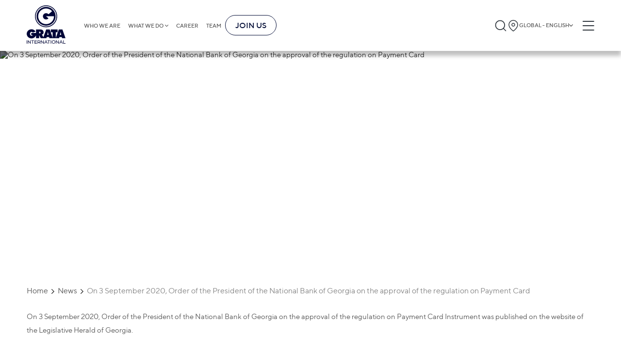

--- FILE ---
content_type: text/html;charset=utf-8
request_url: https://gratanet.com/news/approval-of-the-regulation-on-payment-card
body_size: 48467
content:
<!DOCTYPE html><html  lang="en" dir="ltr" class=""><head><meta charset="utf-8">
<meta name="viewport" content="width=device-width, initial-scale=1">
<title>On 3 September 2020, Order of the President of the National Bank of Georgia on the approval of the regulation on Payment Card</title>
<link rel="stylesheet" href="/fonts/fonts.css">
<link rel="icon" type="image/x-icon" href="/favicon.png">
<meta name="keywords" content="career">
<style>a,abbr,acronym,address,article,aside,audio,b,blockquote,body,button,canvas,caption,cite,code,dd,del,details,dfn,div,dl,dt,em,embed,fieldset,figcaption,figure,footer,form,h1,h2,h3,h4,h5,h6,header,html,i,iframe,img,input,ins,kbd,label,legend,li,mark,menu,nav,object,ol,optgroup,output,p,pre,q,ruby,s,samp,section,select,small,span,strong,sub,summary,sup,table,tbody,td,textarea,tfoot,th,thead,time,tr,u,ul,var,video{border:0;font-size:100%;margin:0;padding:0}article,aside,details,figcaption,figure,footer,header,hgroup,menu,nav,section{display:block}*,:after,:before{box-sizing:border-box}a{background-color:transparent;color:inherit;text-decoration:none}address{font-style:normal}button{background:transparent}blockquote,q{quotes:none}blockquote:after,blockquote:before,q:after,q:before{content:"";content:none}li,ol,ul{list-style:none}img{border-style:none;height:auto;max-width:100%}table{border-collapse:collapse;border-spacing:0}hr{box-sizing:content-box;height:0;overflow:visible}textarea{overflow:auto}[type=number]::-webkit-inner-spin-button,[type=number]::-webkit-outer-spin-button{height:auto}button,input,optgroup,select,textarea{font-family:inherit;font-size:100%;margin:0}button,input{overflow:visible}button,select{text-transform:none}[type=button],[type=reset],[type=submit],button{-webkit-appearance:button}[type=button]::-moz-focus-inner,[type=reset]::-moz-focus-inner,[type=submit]::-moz-focus-inner,button::-moz-focus-inner{border-style:none;padding:0}[type=button]:-moz-focusring,[type=reset]:-moz-focusring,[type=submit]:-moz-focusring,button:-moz-focusring{outline:1px dotted ButtonText}legend{box-sizing:border-box;color:inherit;display:table;max-width:100%;padding:0;white-space:normal}progress{vertical-align:baseline}[type=checkbox],[type=radio]{box-sizing:border-box;padding:0}[type=search]{-webkit-appearance:textfield;outline-offset:-2px}[type=search]::-webkit-search-decoration{-webkit-appearance:none}::-webkit-file-upload-button{-webkit-appearance:button;font:inherit}summary{display:list-item}form{margin:0}button,input{line-height:normal}h1,h2,h3,h4,h5,h6{border:0;font-size:100%;font-weight:400;margin:0;padding:0}input::-webkit-inner-spin-button,input::-webkit-outer-spin-button{-webkit-appearance:none;margin:0}input[type=number]{-moz-appearance:textfield}.btn-small{background-color:#3b82f6;border-radius:6px;color:#fff;font-size:24px;font-weight:700;padding:10px 55px;transition:all .3s}@media (max-width:1230px){.btn-small{font-size:calc(13.18681px + .87912vw);padding-left:calc(4.98901px + 4.06593vw);padding-right:calc(4.98901px + 4.06593vw)}}.btn-small:hover{background-color:#0b63f3}.container{margin:0 auto;max-width:1230px;padding-left:30px;padding-right:30px}@media screen and (max-width:768px){.container{padding-left:15px;padding-right:15px}}.full-height{min-height:calc(100vh - 105px)}.default-layout{display:flex;flex-direction:column}body,html{color:#5a5a5a;font-family:TT Norms,sans-serif;font-size:16px;scroll-behavior:smooth}@media only screen and (max-width:1280px){body,html{font-size:15px}}@media only screen and (max-width:1024px){body,html{font-size:15px}}@media only screen and (max-width:768px){body,html{font-size:14px}}@media only screen and (max-width:480px){body,html{font-size:13px}}main{position:relative;z-index:4}input,textarea{outline:none}button{cursor:pointer}@media screen and (max-width:768px){button{cursor:auto}}time{display:block}.basic a:hover{color:#050f38;text-decoration-line:underline}.swiper-rtl .swiper-button-next:after{rotate:180deg}.swiper-rtl .swiper-button-prev:after{rotate:0deg!important}.no-records{color:#888;font-size:16px;font-weight:300}.slide-link-more{align-items:flex-start;background-color:transparent;border:3px solid #fff;border-radius:34px;color:#fff;cursor:pointer;display:flex;font-size:36px;gap:20px;justify-content:flex-start;line-height:100%;margin-left:0;margin-top:30px;padding:15px;z-index:5}@media (max-width:1230px){.slide-link-more{gap:calc(6.48352px + 1.0989vw)}}.slide-link-more:hover{background-color:#3b82f6}@media (max-width:1230px){.slide-link-more{font-size:calc(11.67033px + 1.97802vw);margin-left:calc(9.46154px - .76923vw);margin-top:calc(16.48352px + 1.0989vw);padding:calc(4.18681px + .87912vw)}}.slide-link-more img{height:40px;margin-bottom:-5px;width:40px}@media (max-width:1230px){.slide-link-more img{height:calc(12.96703px + 2.1978vw);width:calc(12.96703px + 2.1978vw)}}.title{font-size:50px;font-weight:700}@media (max-width:1230px){.title{font-size:calc(9.45055px + 3.2967vw)}}.title-line{align-self:flex-start;color:#3b82f6;font-size:24px;font-weight:700;max-width:-moz-fit-content;max-width:fit-content;position:relative}@media (max-width:1230px){.title-line{font-size:calc(13.18681px + .87912vw)}}.title-line:after{background-color:#888;content:"";height:1px;left:100%;margin-left:15px;position:absolute;top:50%;transform:translateY(-50%);width:2000px}@media (max-width:1230px){.title-line:after{margin-left:calc(1.48352px + 1.0989vw)}}.big-title{align-items:center;border-bottom:2px solid #888;display:flex;justify-content:space-between;margin-left:auto;margin-right:auto;padding:0 15px}.big-title h5{font-size:36px;font-weight:700;line-height:150%}.big-title h5:hover{color:#3b82f6}@media (max-width:1230px){.big-title h5{font-size:calc(14.37363px + 1.75824vw)}}.big-title img{cursor:pointer;filter:invert(1);height:38px;width:38px}@media (max-width:1230px){.big-title img{height:calc(2.85714px + 2.85714vw);width:calc(2.85714px + 2.85714vw)}}.breadcrumbs{align-items:center;display:flex;flex-wrap:wrap;font-size:20px;margin-bottom:30px;margin-top:35px}@media (max-width:1230px){.breadcrumbs{font-size:calc(11.89011px + .65934vw);margin-bottom:calc(2.96703px + 2.1978vw);margin-top:calc(1.20879px + 2.74725vw)}}.breadcrumbs a,.breadcrumbs p{font-size:16px;margin-right:20px;position:relative}.breadcrumbs a{transition:color .3s}.breadcrumbs a:hover{color:#3b82f6}.breadcrumbs a:after{background:url("data:image/svg+xml;charset=utf-8,%3Csvg xmlns='http://www.w3.org/2000/svg' width='21' height='12' fill='none'%3E%3Cpath fill='%232A2A2A' d='M10.378 11.72a1.36 1.36 0 0 1-.971-.402L.24 2.15A1.375 1.375 0 0 1 2.183.263l8.195 8.14 8.195-8.14a1.375 1.375 0 0 1 1.944 1.833l-9.167 9.167a1.36 1.36 0 0 1-.972.458'/%3E%3C/svg%3E") 50%/contain no-repeat;content:"";height:6px;position:absolute;right:-15px;top:53%;transform:translateY(-50%) rotate(-90deg);width:10px}.breadcrumbs a:last-child{color:#888!important}.breadcrumbs a:last-child:after{display:none}.breadcrumbs .current-page,.breadcrumbs a:last-child:hover{color:#888}.insights__hero,.teams-page__hero{min-height:330px;position:relative}@media (max-width:1230px){.insights__hero,.teams-page__hero{min-height:calc(181.31868px + 12.08791vw)}}.insights__hero .container,.teams-page__hero .container{align-items:start;display:flex;flex-direction:column;height:100%;justify-content:center;left:50%;position:absolute;top:0;transform:translateX(-50%);width:100%}@media screen and (max-width:575px){.insights__hero .container,.teams-page__hero .container{align-items:center}}.insights__hero h1,.teams-page__hero h1{color:#fff;font-size:60px;font-weight:900;line-height:100%;padding:10px 5px}@media (max-width:1230px){.insights__hero h1,.teams-page__hero h1{font-size:calc(5.93407px + 4.3956vw)}}@media screen and (max-width:575px){.insights__hero h1,.teams-page__hero h1{padding:5px 2px}}.insights__hero a,.teams-page__hero a{background-color:#3b82f6;color:#fff;font-size:16px;margin-top:10px;padding:3px 9px}@media (max-width:1230px){.insights__hero a,.teams-page__hero a{font-size:calc(13.2967px + .21978vw)}}@media screen and (max-width:575px){.insights__hero a,.teams-page__hero a{padding:2px 6px}}.insights__hero img,.teams-page__hero img{filter:brightness(75%);height:100%;left:0;-o-object-fit:cover;object-fit:cover;position:absolute;top:0;width:100%;z-index:-1}.hero__subtitle{font-size:18px;font-weight:400;letter-spacing:0;line-height:25px;text-align:left}@media screen and (max-width:590px){.hero__subtitle{font-size:10.5px}}.read-events__hero,.read-news__hero{min-height:330px;position:relative}@media (max-width:1230px){.read-events__hero,.read-news__hero{min-height:calc(181.31868px + 12.08791vw)}}.read-events__hero .container,.read-news__hero .container{align-items:flex-start;display:flex;flex-direction:column;height:100%;justify-content:center;min-height:330px;padding:60px 0;width:100%}@media screen and (max-width:575px){.read-events__hero .container,.read-news__hero .container{align-items:center}}.read-events__hero .hero-title,.read-news__hero .hero-title{margin-top:10px;max-width:990px}@media screen and (max-width:768px){.read-events__hero .hero-title,.read-news__hero .hero-title{text-align:center}}.read-events__hero h1,.read-news__hero h1{-webkit-box-decoration-break:clone;box-decoration-break:clone;color:#fff;display:inline;font-size:60px;font-weight:900;line-height:120%}@media (max-width:1230px){.read-events__hero h1,.read-news__hero h1{font-size:calc(.52747px + 4.83516vw)}}@media screen and (max-width:1200px){.read-events__hero h1,.read-news__hero h1{margin:0 15px}}@media screen and (max-width:575px){.read-events__hero h1,.read-news__hero h1{line-height:130%;padding:5px 2px}}.read-events__hero time,.read-news__hero time{color:#fff;font-size:24px;font-weight:900;padding:3px 9px}@media (max-width:1230px){.read-events__hero time,.read-news__hero time{font-size:calc(7.78022px + 1.31868vw)}}@media screen and (max-width:768px){.read-events__hero time,.read-news__hero time{margin:0 auto}}@media screen and (max-width:575px){.read-events__hero time,.read-news__hero time{padding:2px 6px}}.read-events__hero img,.read-news__hero img{filter:brightness(50%);height:100%;left:0;-o-object-fit:cover;object-fit:cover;position:absolute;top:0;width:100%;z-index:-1}.read-events__nav,.read-news__nav{display:flex;margin-bottom:30px;margin-top:40px;overflow:hidden;width:100%}@media (max-width:1230px){.read-events__nav,.read-news__nav{margin-bottom:calc(2.96703px + 2.1978vw);margin-top:calc(-.54945px + 3.2967vw)}}.read-events__nav-wrapper,.read-news__nav-wrapper{align-items:center;display:inline-flex;gap:12px;position:relative}@media screen and (max-width:768px){.read-events__nav-wrapper,.read-news__nav-wrapper{margin-left:auto;margin-right:auto}.read-events__nav-wrapper:before,.read-news__nav-wrapper:before{background-color:#888;content:"";height:1px;margin-right:15px;position:absolute;right:100%;top:50%;transform:translateY(-50%);width:2000px}}.read-events__nav-wrapper:after,.read-news__nav-wrapper:after{background-color:#888;content:"";height:1px;left:100%;margin-left:15px;position:absolute;top:50%;transform:translateY(-50%);width:2000px}.read-events__nav-wrapper a,.read-news__nav-wrapper a{height:22px;width:22px}@media (max-width:1230px){.read-events__nav-wrapper a,.read-news__nav-wrapper a{height:calc(12.53846px + .76923vw);width:calc(12.53846px + .76923vw)}}.read-events__nav-wrapper a img,.read-news__nav-wrapper a img{height:100%;width:100%}.read-events__text,.read-news__text{font-size:20px;line-height:2.3}@media (max-width:1230px){.read-events__text,.read-news__text{font-size:calc(11.89011px + .65934vw)}}.read-events__text li,.read-news__text li{list-style-type:disc;margin-left:20px}.post,.video-post{display:flex;flex-direction:column;overflow:hidden}.post__items{-moz-column-gap:15px;column-gap:15px;display:grid;grid-template-columns:1fr 1fr 1fr;justify-content:space-around;margin-top:30px;row-gap:20px}@media screen and (max-width:1100px){.post__items{grid-template-columns:1fr 1fr}}@media screen and (max-width:480px){.post__items{grid-template-columns:1fr}}@media (max-width:1230px){.post__items{margin-top:calc(16.48352px + 1.0989vw)}}.post .publication-block{box-sizing:border-box;word-wrap:break-word;margin:0 auto;max-width:270px;width:100%}.video-post{display:flex;flex-wrap:wrap;margin:0}.video-post__items{-moz-column-gap:35px;column-gap:35px;display:grid;grid-template-columns:1fr 1fr;margin-top:30px}@media screen and (max-width:890px){.video-post__items{grid-template-columns:1fr}}@media (max-width:1230px){.video-post__items{margin-top:calc(9.72527px + 1.64835vw)}}.video-post .video-block{box-sizing:border-box;max-width:420px;width:100%;word-wrap:break-word;margin-left:8px;margin-right:8px}@media screen and (max-width:575px){.video-post .video-block{width:calc(100% - 16px)}}.show-more{margin-bottom:40px;margin-top:40px;overflow:hidden;text-align:center}@media screen and (max-width:575px){.show-more{margin-top:30px;padding:4px 6px}}.show-more button{align-self:center;border:1px solid #3b82f6;border-radius:6px;color:#3b82f6;font-size:14px;font-weight:700;margin:0 auto;padding:10px 18px;position:relative}@media (max-width:1230px){.show-more button{font-size:calc(11.2967px + .21978vw)}}.show-more button:hover{background-color:#3b82f6;color:#fff}.show-more button:before{background-color:#d9d9d9;content:"";display:block;height:1px;position:absolute;right:110%;top:50%;transform:translateY(-50%);width:1000px}@media screen and (max-width:575px){.show-more button:before{display:none}}.show-more button:after{background-color:#d9d9d9;content:"";display:block;height:1px;left:110%;position:absolute;top:50%;transform:translateY(-50%);width:1000px}@media screen and (max-width:575px){.show-more button:after{display:none}}.insights__tabs,.search__tabs,.teams__tabs{background-color:#fff;display:flex;margin-top:35px;position:sticky;top:105px;width:100%;z-index:4}@media (max-width:1230px){.insights__tabs,.search__tabs,.teams__tabs{margin-top:calc(7.96703px + 2.1978vw)}}@media screen and (max-width:1024px){.insights__tabs,.search__tabs,.teams__tabs{top:70px}}@media screen and (max-width:768px){.insights__tabs,.search__tabs,.teams__tabs{flex-direction:column;position:static}}.insights__tab,.search__tab,.teams__tab{border-bottom:.5px solid #888;color:#888;cursor:pointer;flex-grow:1;font-weight:700;position:relative;text-align:center;transition:all .3s ease}@media screen and (max-width:768px){.insights__tab,.search__tab,.teams__tab{border:none;color:#2a2a2a;cursor:auto;font-weight:400;margin-bottom:10px;padding:10px 0;padding:5px 10px 5px 25px;text-align:left;text-transform:uppercase}.insights__tab:before,.search__tab:before,.teams__tab:before{background:#3b82f6;content:"";height:2px;left:0;position:absolute;top:50%;transform:translateY(-50%);width:22px}}.insights__tab:hover,.search__tab:hover,.teams__tab:hover{border-color:#2a2a2a;color:#2a2a2a}.insights__tab.is-active,.search__tab.is-active,.teams__tab.is-active{border-color:#3b82f6;color:#3b82f6;padding-left:5px;position:relative}@media screen and (max-width:768px){.insights__tab.is-active,.search__tab.is-active,.teams__tab.is-active{background-color:#3b82f6;color:#fff}.insights__tab.is-active:before,.search__tab.is-active:before,.teams__tab.is-active:before{display:none}.insights__tab.is-active:after,.search__tab.is-active:after,.teams__tab.is-active:after{background:url("data:image/svg+xml;charset=utf-8,%3Csvg xmlns='http://www.w3.org/2000/svg' width='14' height='14' fill='none'%3E%3Cpath fill='%23fff' d='M10.398 6.983a.79.79 0 0 1-.234.563L4.85 12.861a.797.797 0 0 1-1.095-1.127l4.72-4.751-4.72-4.752a.797.797 0 0 1 1.063-1.127l5.315 5.315a.79.79 0 0 1 .266.564'/%3E%3C/svg%3E") 50%/contain no-repeat;content:"";height:10px;position:absolute;right:10px;top:50%;transform:translateY(-50%) rotate(90deg);width:10px}}.insights__tab{font-size:24px;padding-bottom:15px;padding-top:15px}@media (max-width:1230px){.insights__tab{font-size:calc(10.48352px + 1.0989vw)}}@media screen and (max-width:768px){.insights__tab{padding-bottom:3px;padding-top:3px}}.search__tab,.teams__tab{color:#2a2a2a;font-size:20px;padding-bottom:13px;padding-top:13px}@media (max-width:1230px){.search__tab,.teams__tab{font-size:calc(11.89011px + .65934vw)}}@media screen and (max-width:768px){.search__tab,.teams__tab{padding-bottom:3px;padding-top:3px}}.person-cities{display:flex;flex-direction:column;position:relative}.person-city{align-items:center;background:#fff;border-radius:3px;box-shadow:3px 4px 4px 0 rgba(0,0,0,.25);cursor:pointer;display:flex;filter:drop-shadow(0 2px 4px rgba(0,0,0,.25));font-size:20px;justify-content:space-between;margin-bottom:5px;padding:12px 20px;width:100%;z-index:2}@media (max-width:1230px){.person-city{font-size:calc(14.59341px + .43956vw)}}@media screen and (max-width:768px){.person-city{cursor:auto}}.person-city span{font-size:14px;font-weight:700;letter-spacing:0;line-height:100%;line-height:18px;text-align:left}.person-city img{height:20px;width:20px}.person-city-dropdown{background:#fff;border-radius:6px;color:#495057;display:none;left:0;padding:10px 0;position:absolute;right:0;top:107%;z-index:3}.person-city-dropdown-item{font-size:20px;font-weight:400;letter-spacing:0;line-height:21px;margin:5px 0;padding:12px;text-align:left}.person-city-dropdown-item:hover{background:hsla(0,0%,85%,.51);box-shadow:0 2px 12px 0 rgba(0,0,0,.102)}.gallery{display:flex;flex-wrap:wrap;margin-left:-8px;margin-right:-8px;margin-top:40px}@media (max-width:1230px){.gallery{margin-top:calc(12.96703px + 2.1978vw)}}.gallery__item{box-sizing:border-box;word-wrap:break-word;align-items:flex-end;border-radius:6px;display:flex;margin-bottom:40px;margin-left:8px;margin-right:8px;min-height:390px;overflow:hidden;padding:30px 20px;position:relative;text-align:center;width:calc(25% - 16px)}@media screen and (max-width:1024px){.gallery__item{width:calc(33.33333% - 16px)}}@media screen and (max-width:768px){.gallery__item{width:calc(50% - 16px)}}@media screen and (max-width:575px){.gallery__item{width:calc(100% - 16px)}}@media (max-width:1230px){.gallery__item{margin-bottom:calc(12.96703px + 2.1978vw)}}.gallery__item img{height:100%;left:50%;-o-object-fit:cover;object-fit:cover;position:absolute;top:50%;transform:translate(-50%,-50%);width:100%;z-index:-1}.gallery__name{background-color:#3b82f6;-webkit-box-decoration-break:clone;box-decoration-break:clone;color:#fff;display:inline;font-size:20px;font-weight:700;line-height:140%;margin-left:auto;margin-right:auto;padding:5px;text-align:center}@media (max-width:1230px){.gallery__name{font-size:calc(11.89011px + .65934vw)}}.gallery__name-wrapper{text-align:center;width:100%}.is-header-fixed .insights__tabs,.is-header-fixed .search__tabs,.is-header-fixed .teams__tabs{top:85px}.kenburns-top-left{animation:kenburns-top-left 9s ease-out both}@keyframes kenburns-top-left{0%{transform:scale(1) translate(0);transform-origin:16% 16%}to{transform:scale(1.25) translate(-20px,-15px);transform-origin:top left}}#__nuxt{margin:0 auto;max-width:1920px}body.reverse{direction:rtl}body.reverse .header-buttons{flex-shrink:0;width:auto}body.reverse .header-buttons__burger{margin-left:0;margin-right:10px}body.reverse .header-buttons .language-popup{left:0;right:auto}@media screen and (max-width:1024px){body.reverse .header__logo{display:block;min-width:0;width:110px}}body.reverse .header-logo-mobile svg{height:100%;width:100%}@media screen and (max-width:575px){body.reverse .header-logo-mobile{width:77px}}body.reverse .burger{left:0}@media screen and (max-width:768px){body.reverse .burger{right:30%}}@media screen and (max-width:575px){body.reverse .burger{right:5%}}body.reverse .burger-container{padding-right:35px}body.reverse .burger-menu{display:inline-flex}body.reverse .burger-menu__main{display:flex;flex-direction:column}body.reverse .burger-menu__main.is-hidden{opacity:0;visibility:hidden}body.reverse .burger-links{align-items:flex-end;display:inline-flex}body.reverse .burger-links__link--list:after{left:-20px;right:auto;transform:translateY(-50%) rotate(180deg)}body.reverse .burger-submenu{right:-50px;text-align:left}@media screen and (max-width:768px){body.reverse .burger-submenu{text-align:right}}body.reverse .burger-submenu.is-show{left:auto;right:0}body.reverse .language-list__item.is-chosen:after{left:10px;right:auto}body.reverse .footer .container{align-items:center;display:flex;flex-direction:column}body.reverse .footer-nav{flex-grow:1;justify-content:flex-start;width:100%}@media screen and (max-width:970px){body.reverse .footer-nav{align-items:flex-start}}@media screen and (max-width:1024px){body.reverse .footer-links__bottom{align-items:flex-end;flex-direction:column}}body.reverse .footer-list{align-items:flex-end;display:flex;flex-direction:column;flex-grow:1;flex-wrap:wrap;max-height:300px;text-align:left}@media screen and (max-width:970px){body.reverse .footer-list{align-items:flex-start;width:auto!important}}@media screen and (max-width:575px){body.reverse .footer-list{flex-wrap:nowrap;max-height:none;width:100%!important}}body.reverse .footer-list--long{margin-top:34px}@media screen and (max-width:970px){body.reverse .footer-list--long{max-height:none}}@media screen and (max-width:575px){body.reverse .footer-list--long{margin-top:0}}body.reverse .footer-list--long h3{margin-top:-34px}@media screen and (max-width:575px){body.reverse .footer-list--long h3{margin-top:0}body.reverse .footer-list__title{margin-bottom:10px;width:100%}}body.reverse .footer-list__link{margin-bottom:17px}body.reverse .footer-search{margin-top:90px;text-align:left}@media (max-width:1230px){body.reverse .footer-search{margin-top:calc(-4.61538px + 7.69231vw)}}body.reverse .footer-search__input button{border-radius:6px 0 0 6px}body.reverse .footer-search__input input{border-radius:0 6px 6px 0}body.reverse .footer-links{flex-grow:1;width:100%}body.reverse .footer-links__terms ul{margin-right:20px}body.reverse .footer-links__terms li{white-space:nowrap}@media screen and (max-width:768px){body.reverse .footer-links__bottom{flex-direction:row}}@media screen and (max-width:575px){body.reverse .footer-links__bottom{flex-direction:column}}body.reverse .footer-links__language{gap:5px;margin-left:0}body.reverse .footer-links__language .language-popup{left:0;right:auto}@media screen and (max-width:575px){body.reverse .footer-links__language .language-popup{left:0;right:auto}}body.reverse .home-page{direction:rtl}body.reverse .home-page .newsletter-slider .slick-prev{left:auto;right:15px;transform:rotate(180deg)}body.reverse .home-page .newsletter-slider .slick-next{left:15px;right:auto;transform:rotate(180deg)}body.reverse .home-page__slider .container{align-items:flex-end;display:flex;flex-direction:column}body.reverse .home-page__slide,body.reverse .home-page__slide-title{direction:rtl}body.reverse .home-page__slide-more{display:flex;flex-direction:column}body.reverse .home-page__slide-more h2{text-align:right}body.reverse .home-page__slide-btn-left,body.reverse .home-page__slide-btn-right{transform:rotate(180deg)}body.reverse .home-page .slide-link-more,body.reverse .home-page__slide-text-wrapper{direction:rtl}body.reverse .home-page .slide-link-more img{transform:rotate(180deg)}body.reverse .home-page .feedback__block-card{direction:rtl}body.reverse .home-page .feedback__block-checkbox-label{max-width:none;padding-left:0;padding-right:70px;text-align:right}@media (max-width:1230px){body.reverse .home-page .feedback__block-checkbox-label{padding-right:calc(42.96703px + 2.1978vw)}}body.reverse .home-page .feedback__block-checkbox-label:before{left:auto;right:0}body.reverse .home-page .pagination__counter svg{transform:rotate(180deg)}body.reverse .big-title{direction:rtl}body.reverse .big-title img{transform:rotate(180deg)}body.reverse .breadcrumbs a:after{left:-15px;right:auto;transform:translateY(-50%) rotate(90deg)}body.reverse .back-to-all-news img,body.reverse .publication-block__arrow{transform:rotate(180deg)}body.reverse .insights__hero .container,body.reverse .teams-page__hero .container{background-position:100%}body.reverse .read-events__text li,body.reverse .read-news__text li{margin-left:0;margin-right:20px}body.reverse .register-modal__close{left:40px;right:auto}@media screen and (max-width:768px){body.reverse .register-modal__close{left:25px;right:auto}}@media screen and (max-width:575px){body.reverse .register-modal__close{left:15px;right:auto}}body.reverse .thanks-modal,body.reverse .thanks-modal h4{text-align:right}body.reverse .thanks-modal__text{text-align:center}body.reverse .title-line:after{left:auto;margin-left:0;margin-right:15px;right:100%}@media (max-width:1230px){body.reverse .title-line:after{margin-right:calc(1.48352px + 1.0989vw)}}body.reverse .cookies-preferences__item{padding-left:0;padding-right:40px}@media (max-width:1230px){body.reverse .cookies-preferences__item{padding-right:calc(6.20879px + 2.74725vw)}}body.reverse .cookies-preferences__item:before{left:auto;right:0}body.reverse .insights__tab{padding-left:10px;padding-right:25px;text-align:right}body.reverse .insights__tab:before{left:auto;right:0}body.reverse .insights__tab.is-active:after{left:10px;right:auto}body.reverse .related-news h3:after{left:auto;right:110%}body.reverse .agenda__title h3:after{left:auto;margin-left:0;margin-right:15px;right:100%}@media (max-width:1230px){body.reverse .agenda__title h3:after{margin-right:calc(1.48352px + 1.0989vw)}}body.reverse .person-info__experience li,body.reverse .person-info__practice li,body.reverse .person-info__publications li{margin-left:0;margin-right:30px}body.reverse .person-city{border-left:none;border-right:6px solid #3b82f6}body.reverse .person-city img{transform:rotate(180deg)}.home-page__slide-btn-right{cursor:pointer}@media screen and (max-width:890px){.home-page__slide-btn-right{max-width:10px}}.home-page__slide-btn-right:hover path{fill:#3b82f6}.home-page__slide-btn-left{cursor:pointer}.home-page__slide-btn-left:hover path{fill:#3b82f6}.dropdown{background-color:#fff;border-radius:6px;box-shadow:0 2px 12px 0 rgba(0,0,0,.1);display:none;font-size:16px;left:0;position:absolute;top:100%;width:100%}@media (max-width:1230px){.dropdown{font-size:calc(13.2967px + .21978vw)}}.dropdown.is-open{display:block}.dropdown__input-wrapper{background-color:#f8f9fa;padding:5px 15px;position:relative}.dropdown__input{background-color:#fff;border:1px solid #ced4da;border-radius:6px;height:42px;padding-left:35px;padding-right:20px;width:100%}.dropdown-search-btn{height:20px;left:25px;position:absolute;top:50%;transform:translateY(-50%);width:20px}.dropdown__list{max-height:300px;overflow:auto;padding-bottom:10px}.dropdown__list::-webkit-scrollbar{height:3px;width:7px}.dropdown__list::-webkit-scrollbar-thumb{background-color:#888;border-radius:8px}.dropdown__list-item{cursor:pointer;font-size:14px;padding-bottom:10px;padding-top:10px;position:relative}@media screen and (max-width:768px){.dropdown__list-item{cursor:auto}}.dropdown__list-item:hover{background:rgba(59,130,246,.02)}.dropdown__list-item.is-chosen{background:rgba(59,130,246,.08)}.dropdown__list-item.is-chosen:after{background:url("data:image/svg+xml;charset=utf-8,%3Csvg xmlns='http://www.w3.org/2000/svg' width='14' height='14' fill='none'%3E%3Cpath fill='%23212121' d='M4.862 11.596a.55.55 0 0 1-.394-.186L.754 7.696a.557.557 0 1 1 .787-.743l3.321 3.298 7.778-7.755a.557.557 0 0 1 .787.743L5.256 11.41a.55.55 0 0 1-.394.186'/%3E%3C/svg%3E") 50%/contain no-repeat;content:"";height:14px;position:absolute;right:0;top:50%;transform:translateY(-50%);width:14px}.language-popup{opacity:.6;visibility:hidden}.country-popup,.language-popup{background:#fff;border:1px solid #d9d9d9;border-radius:6px;box-shadow:0 2px 12px rgba(0,0,0,.1);flex-flow:column;max-height:400px;overflow:hidden;padding-bottom:10px;position:absolute;right:0;top:69px;transition:all .5s;width:290px;z-index:1024}.country-popup__column,.language-popup__column{border-right:.5px solid hsla(0,0%,53%,.35)}@media screen and (max-width:1024px){.country-popup,.language-popup{top:50px}}@media screen and (max-width:768px){.country-popup,.language-popup{top:47px}}@media screen and (max-width:575px){.country-popup,.language-popup{background-color:#f8f9fa;right:10px;top:37px;width:240px}}.country-popup__list::-webkit-scrollbar,.language-popup__list::-webkit-scrollbar{height:4px;width:8px}.country-popup__list::-webkit-scrollbar-thumb,.language-popup__list::-webkit-scrollbar-thumb{background-color:#888;border-radius:8px}.country-popup__search,.language-popup__search{align-items:center;background-color:#f8f9fa;display:flex;padding:10px 17px 9px;position:relative}@media screen and (max-width:575px){.country-popup__search,.language-popup__search{background-color:#f8f9fa;padding:10px 8px 9px}}.country-popup__search svg,.language-popup__search svg{left:24px;max-height:21px;max-width:21px;min-width:20px;position:absolute;top:50%;transform:translateY(-50%);z-index:2}@media screen and (max-width:575px){.country-popup__search svg,.language-popup__search svg{left:10px;max-height:15px;max-width:15px}}.country-popup__search input,.language-popup__search input{align-items:flex-start;align-self:stretch;background:#fff;border-radius:6px;display:flex;flex:none;flex-direction:row;flex-grow:0;gap:7px;height:42px;justify-content:flex-end;order:0;outline:none;padding:10px 7px 10px 30px;width:100%;z-index:1}@media screen and (max-width:575px){.country-popup__search input,.language-popup__search input{font-size:14px;height:auto;padding:5px 5px 5px 23px}}.country-popup__search-input-wrapper,.language-popup__search-input-wrapper{width:100%}.country-list,.language-list{background-color:#fff;max-height:380px;overflow-y:auto;padding:0}.country-list__item,.language-list__item{padding:5px 15px}@media screen and (max-width:768px){.country-list__item:nth-child(4n),.language-list__item:nth-child(4n){border-right:.5px solid hsla(0,0%,53%,.35)}}@media screen and (max-width:575px){.country-list__item,.language-list__item{border-right:none!important}}.country-list__item.is-chosen,.language-list__item.is-chosen{background:rgba(59,130,246,.08);position:relative}.country-list__item.is-chosen:after,.language-list__item.is-chosen:after{background:url("data:image/svg+xml;charset=utf-8,%3Csvg xmlns='http://www.w3.org/2000/svg' width='14' height='14' fill='none'%3E%3Cpath fill='%23212121' d='M4.862 11.596a.55.55 0 0 1-.394-.186L.754 7.696a.557.557 0 1 1 .787-.743l3.321 3.298 7.778-7.755a.557.557 0 0 1 .787.743L5.256 11.41a.55.55 0 0 1-.394.186'/%3E%3C/svg%3E") 50%/contain no-repeat;content:"";height:14px;position:absolute;right:10px;top:50%;transform:translateY(-50%);width:14px}.country-list__item:hover,.language-list__item:hover{background:rgba(59,130,246,.08)}.country-list__item h5,.language-list__item h5{color:#495057;font-size:14px;font-style:normal;font-weight:400;line-height:21px}.country-list__item-links,.language-list__item-links{color:#3b82f6;display:flex;font-size:12px;font-style:normal;font-weight:400;line-height:21px;overflow:auto;white-space:nowrap}.country-list__item-links span,.language-list__item-links span{margin-right:10px}.country-list__title,.language-list__title{align-items:center;display:flex;gap:5px}@media screen and (max-width:575px){.country-list__title .language-icon-globe,.language-list__title .language-icon-globe{height:14px;width:14px}.country-list__icon,.language-list__icon{max-height:12px}}.country-links,.language-links{display:flex;gap:9px;margin-left:20px}.country-link,.language-link{color:#3b82f6;font-family:TT Norms;font-size:12px;padding:3px 0}.country-link:hover,.language-link:hover{text-decoration:underline}.country-link.is-active,.language-link.is-active{color:#888;cursor:default;pointer-events:none}.region-language-list{display:none;gap:12px;justify-content:flex-end;margin-top:10px;position:absolute;right:16px;z-index:1001}.region-language-list__item{color:#3b82f6;font-size:12px;text-transform:uppercase}.region-language-list__item:hover{text-decoration:underline}.language-popup__search{box-shadow:inset 0 20px 10px -20px rgba(0,0,0,.5)}.lang-wrapper{cursor:pointer}.lang-wrapper:before{background-color:transparent;content:"";display:none;height:425%;position:absolute;width:100%;z-index:1000}.lang-wrapper:hover:before{display:block}.lang-wrapper:hover .region-language-list{display:flex}.lang-wrapper:hover .language-popup{display:flex;opacity:1;visibility:visible;z-index:1111}.lang-wrapper-footer .language-popup,.lang-wrapper-header .language-popup{border-radius:0;left:0;margin:0 auto;max-height:555px;max-width:1920px;position:fixed;right:0;width:100%}@media screen and (max-width:768px){.lang-wrapper-footer .language-popup,.lang-wrapper-header .language-popup{top:55px!important}}@media screen and (max-width:575px){.lang-wrapper-footer .language-popup,.lang-wrapper-header .language-popup{top:55px!important}}.lang-wrapper-footer .language-popup__list,.lang-wrapper-header .language-popup__list{display:grid;max-height:450px}@media screen and (max-width:1024px){.lang-wrapper-footer .language-popup__list,.lang-wrapper-header .language-popup__list{max-height:250px}}@media screen and (max-width:768px){.lang-wrapper-footer .language-popup__list,.lang-wrapper-header .language-popup__list{grid-template-columns:repeat(3,1fr);max-height:100%}}@media screen and (max-width:575px){.lang-wrapper-footer .language-popup__list,.lang-wrapper-header .language-popup__list{grid-template-columns:repeat(1,1fr)}}.lang-wrapper-footer .language-popup__search-input-wrapper,.lang-wrapper-header .language-popup__search-input-wrapper{margin:0 auto;max-width:1230px;padding-left:30px;padding-right:30px;width:100%}@media screen and (max-width:768px){.lang-wrapper-footer .language-popup__search-input-wrapper,.lang-wrapper-header .language-popup__search-input-wrapper{padding-left:15px;padding-right:15px}}.lang-wrapper-footer .language-popup__list,.lang-wrapper-header .language-popup__list{padding:30px 0 30px 30px}@media screen and (max-width:1024px){.lang-wrapper-footer .language-popup__list,.lang-wrapper-header .language-popup__list{padding:30px 0}}.lang-wrapper-footer .language-popup__search-input-wrapper,.lang-wrapper-header .language-popup__search-input-wrapper{position:relative}.lang-wrapper-footer .language-popup__search-input-wrapper svg,.lang-wrapper-header .language-popup__search-input-wrapper svg{left:35px}@media screen and (max-width:768px){.lang-wrapper-footer .language-popup__search-input-wrapper svg,.lang-wrapper-header .language-popup__search-input-wrapper svg{left:18px}}.lang-wrapper-footer{bottom:0}@media screen and (max-width:575px){.lang-wrapper-footer .language-popup{height:100%;max-height:560px!important;top:auto!important}.lang-wrapper-footer .language-popup__list{max-height:560px!important}}.cookies-policy{background-color:#fff}.cookies-policy__header{align-items:center;display:flex;justify-content:space-between;padding:20px}.cookies-policy__header h3{font-size:18px;font-weight:700}@media (max-width:1230px){.cookies-policy__header h3{font-size:calc(12.59341px + .43956vw)}}.cookies-policy__descr{font-size:14px;line-height:1.5;padding:0 20px 20px}@media (max-width:1230px){.cookies-policy__descr{font-size:calc(11.2967px + .21978vw)}}.cookies-policy__descr a{color:#3b82f6}.cookies-policy__footer{align-items:center;display:flex;gap:20px;justify-content:flex-end;padding:0 20px 20px}.cookies-preferences{background-color:#fff;border-radius:6px;box-shadow:0 1px 3px 0 rgba(0,0,0,.3);margin-left:auto;margin-right:auto;max-width:800px}.cookies-preferences__header{align-items:center;border-bottom:1px solid #888;display:flex;justify-content:space-between;padding:20px 45px}@media (max-width:1230px){.cookies-preferences__header{padding-left:calc(4.45055px + 3.2967vw);padding-right:calc(4.45055px + 3.2967vw)}}.cookies-preferences__header h3{font-size:18px;font-weight:700}@media (max-width:1230px){.cookies-preferences__header h3{font-size:calc(12.59341px + .43956vw)}}.cookies-preferences__content{padding-bottom:30px;padding-left:45px;padding-right:45px}@media (max-width:1230px){.cookies-preferences__content{padding-left:calc(4.45055px + 3.2967vw);padding-right:calc(4.45055px + 3.2967vw)}}.cookies-preferences__descr{font-weight:700;padding-bottom:35px;padding-top:35px}@media (max-width:1230px){.cookies-preferences__descr{padding-bottom:calc(1.20879px + 2.74725vw);padding-top:calc(1.20879px + 2.74725vw)}}.cookies-preferences__list{display:flex;flex-direction:column;gap:20px}@media (max-width:1230px){.cookies-preferences__list{gap:calc(6.48352px + 1.0989vw)}}.cookies-preferences__item{padding-left:55px;position:relative}@media (max-width:1230px){.cookies-preferences__item{padding-left:calc(.93407px + 4.3956vw)}}.cookies-preferences__item:before{background:url("data:image/svg+xml;charset=utf-8,%3Csvg xmlns='http://www.w3.org/2000/svg' width='22' height='22' fill='none'%3E%3Cpath fill='%233B82F6' d='M9.25 14.794a.86.86 0 0 1-.583-.292l-3.5-3.5a.875.875 0 0 1 1.166-1.167l2.882 2.882 9.952-9.882a.875.875 0 0 1 1.166 1.167l-10.5 10.5a.86.86 0 0 1-.583.292'/%3E%3Cpath fill='%233B82F6' d='M11 21.501a10.5 10.5 0 0 1-9.182-5.437A10.1 10.1 0 0 1 .57 12.086 10.5 10.5 0 0 1 5.937 1.808 10.1 10.1 0 0 1 9.915.559a10.3 10.3 0 0 1 4.142.397.875.875 0 1 1-.502 1.668 8.9 8.9 0 0 0-3.5-.326 8.75 8.75 0 0 0-5.88 3.185 8.66 8.66 0 0 0-1.913 6.428 8.75 8.75 0 0 0 3.185 5.88 8.66 8.66 0 0 0 6.428 1.913 8.75 8.75 0 0 0 5.88-3.185 8.66 8.66 0 0 0 1.913-6.428.92.92 0 0 1 1.832-.175 10.5 10.5 0 0 1-5.378 10.278 10.1 10.1 0 0 1-4.037 1.307z'/%3E%3C/svg%3E") 50%/contain no-repeat;content:"";height:20px;left:0;position:absolute;top:5px;width:20px}@media (max-width:1230px){.cookies-preferences__item:before{height:calc(13.24176px + .54945vw);width:calc(13.24176px + .54945vw)}}.cookies-preferences__item h4{font-size:20px;font-weight:700}@media (max-width:1230px){.cookies-preferences__item h4{font-size:calc(14.59341px + .43956vw)}}.cookies-preferences__item p{font-size:16px;font-weight:700;margin-top:10px}@media (max-width:1230px){.cookies-preferences__item p{font-size:calc(13.2967px + .21978vw)}}.cookies-preferences__footer{align-items:center;border-top:1px solid #888;display:flex;gap:20px;justify-content:flex-end;padding:20px 45px}@media (max-width:1230px){.cookies-preferences__footer{padding-left:calc(4.45055px + 3.2967vw);padding-right:calc(4.45055px + 3.2967vw)}}@media screen and (max-width:575px){.cookies-preferences__footer{justify-content:flex-start}}.cookies-close{height:15px;width:15px}.cookies-accept-all{background-color:#3b82f6;color:#fff}.cookies-accept-all,.cookies-required-only{border-radius:6px;font-size:14px;font-weight:700;padding:10px 18px}.cookies-required-only{border:1px solid #3b82f6;color:#3b82f6}.filter{background:#fff;border:1px solid #d9d9d9;border-radius:6px;min-width:280px;width:280px}@media screen and (max-width:768px){.filter{margin-left:auto;margin-right:auto;max-width:none;width:100%}}.filter.is-hidden .filter__header{border:none}.filter.is-hidden .filter__header img{transform:rotate(180deg)}.filter.is-hidden .filter__content{display:none}.filter__header{align-items:center;display:flex;justify-content:space-between;padding:10px 18px}.filter__header img{display:none;height:15px;width:15px}@media screen and (max-width:575px){.filter__header img{display:block}}.filter__content{padding:0 18px 18px}.filter__title{font-size:20px;font-weight:500;margin:0 auto}@media (max-width:1230px){.filter__title{font-size:calc(14.59341px + .43956vw)}}.filter__input{align-items:center;border:1px solid #ddd;border-radius:6px;display:flex;justify-content:space-between;margin:11px 0;max-height:53px;min-height:53px;padding:0 14px 0 10px;position:relative;width:100%}.filter__input--opened{border:1px solid #3b82f6!important;box-shadow:0 0 3px 4px rgba(59,130,246,.4)}.filter__input input{padding:10px 0;width:100%}.filter__input--select>input{background-color:transparent;color:#2a2a2a;cursor:pointer}@media screen and (max-width:768px){.filter__input--select>input{cursor:auto}}.filter__input-dropdown{border:1px solid #d9d9d9;border-radius:6px;display:none;left:0;position:absolute;top:114%;width:100%;z-index:2}.filter__input-dropdown.is-active{display:block}.filter__buttons{align-items:center;display:flex;gap:5px;margin-top:10px}.filter__buttons button{border-radius:6px;color:#fff;flex-grow:1;font-family:TT Norms;font-size:14px;font-weight:700;padding:10px;transition:all .3s ease}.filter__button-clear{background:rgba(100,116,139,.6)}.filter__button-clear:hover{background:#64748b}.filter__button-search{background:rgba(59,130,246,.6)}.filter__button-search:hover{background:#3b82f6}.filter-dropdown{background-color:#fff;border-radius:6px;box-shadow:0 2px 12px 0 rgba(0,0,0,.1);max-height:400px}.filter-dropdown__search{align-items:center;background-color:#f8f9fa;border-radius:6px;display:flex;padding:10px 17px;position:relative}.filter-dropdown__search input{border-radius:6px;padding:10px 30px 10px 28px;width:100%}.filter-dropdown__search-btn{height:15px;left:25px;position:absolute;top:50%;transform:translateY(-50%);width:15px}.filter-dropdown__list{background-color:#fff;box-shadow:0 1px 3px 0 rgba(0,0,0,.3);height:100%;max-height:230px;overflow:auto}.filter-dropdown__list::-webkit-scrollbar{height:3px;width:7px}.filter-dropdown__list::-webkit-scrollbar-thumb{background-color:#888;border-radius:8px}.filter-dropdown__item{cursor:pointer;padding:10px 18px;text-align:left}@media screen and (max-width:768px){.filter-dropdown__item{cursor:auto}}.filter-dropdown__item:hover{background-color:#eff7ff;color:#3b82f6}.filter-dropdown__item--active{background:hsla(0,0%,53%,.25);color:#3b82f6}.required-symbol{color:#f54305;font-weight:500}.register-modal{background-color:#fff;border-radius:6px;left:50%;padding:40px 70px;position:fixed;top:50%;transform:translate(-50%,-50%);width:780px;z-index:1025}@media (max-width:1230px){.register-modal{padding-bottom:calc(12.96703px + 2.1978vw);padding-left:calc(-4.34066px + 6.04396vw);padding-right:calc(-4.34066px + 6.04396vw);padding-top:calc(12.96703px + 2.1978vw)}}.register-modal.is-hidden{display:none}@media screen and (max-width:1024px){.register-modal{width:700px}}@media screen and (max-width:768px){.register-modal{width:calc(100% - 30px)}}.register-modal h3{font-size:32px;font-weight:700;text-align:center}@media (max-width:1230px){.register-modal h3{font-size:calc(21.18681px + .87912vw)}}.register-modal__close{height:22px;position:absolute;right:40px;top:40px;width:22px}@media (max-width:1230px){.register-modal__close{height:calc(7.13187px + 1.20879vw);width:calc(7.13187px + 1.20879vw)}}@media screen and (max-width:768px){.register-modal__close{right:25px;top:24px}}@media screen and (max-width:575px){.register-modal__close{right:15px;top:15px}}.register-modal__inputs{margin-top:50px;width:100%}@media (max-width:1230px){.register-modal__inputs{margin-top:calc(22.96703px + 2.1978vw)}}.register-modal__input{display:flex;flex-direction:column;font-size:16px;margin-bottom:25px}@media (max-width:1230px){.register-modal__input{font-size:calc(13.2967px + .21978vw)}}.register-modal__input input{border:1px solid #ced4da;border-radius:6px;height:42px;margin-top:5px;padding:0 10px;width:100%}.register-modal .btn-small{border-radius:6px;font-size:16px}@media (max-width:1230px){.register-modal .btn-small{font-size:calc(13.2967px + .21978vw)}}.thanks-modal{display:none;line-height:1.5;text-align:center}.thanks-modal.is-show{display:block}.thanks-modal h4{font-size:28px;text-align:left}@media (max-width:1230px){.thanks-modal h4{font-size:calc(6.37363px + 1.75824vw)}}.thanks-modal__advice{display:inline-block;font-size:24px;margin-bottom:20px;margin-top:20px;position:relative}@media (max-width:1230px){.thanks-modal__advice{font-size:calc(7.78022px + 1.31868vw);margin-bottom:calc(6.48352px + 1.0989vw);margin-top:calc(6.48352px + 1.0989vw)}}.thanks-modal__advice:before{background-color:#2a2a2a;border-radius:50%;content:"";height:5px;left:-20px;position:absolute;top:50%;transform:translateY(-50%);width:5px}.thanks-modal__advice a{color:#3b82f6}.thanks-modal__questions{font-size:24px}@media (max-width:1230px){.thanks-modal__questions{font-size:calc(7.78022px + 1.31868vw)}}.thanks-modal__questions a{color:#3b82f6}.thanks-modal__info{font-size:24px;margin-bottom:35px;margin-top:35px}@media (max-width:1230px){.thanks-modal__info{font-size:calc(7.78022px + 1.31868vw);margin-bottom:calc(7.96703px + 2.1978vw);margin-top:calc(7.96703px + 2.1978vw)}}.thanks-modal__text{font-size:16px;margin-left:auto;margin-right:auto;max-width:450px}@media (max-width:1230px){.thanks-modal__text{font-size:calc(10.59341px + .43956vw)}}.thanks-modal__buttons{align-items:center;color:#3b82f6;display:flex;font-size:14px;font-weight:700;gap:20px;justify-content:center;margin-top:50px}@media (max-width:1230px){.thanks-modal__buttons{margin-top:calc(22.96703px + 2.1978vw)}}.burger{background:#050f38;height:100vh;left:0;min-height:100%;position:absolute;right:0;top:0;z-index:1025}@media screen and (max-width:1400px){.burger{height:100vh}}@media screen and (max-width:1024px){.burger{height:100vh;left:0}}@media screen and (max-width:575px){.burger{left:0}}.burger-menu{padding-right:18px}.burger-container{background-position:bottom;background-repeat:repeat-x;display:flex;flex-direction:row;height:100%;overflow:hidden;position:relative;width:100%;z-index:1111}.burger-globus{height:900px;opacity:15%;pointer-events:none;position:absolute;right:0;top:0}@media screen and (max-width:1024px){.burger-globus{height:auto}}.burger-logo{left:30px;opacity:25%;position:absolute;top:30px}.burger-logo img{height:85px;-o-object-fit:contain;object-fit:contain;width:86px}.burger-links{align-items:flex-start;display:flex;flex-direction:column;font-family:TT Norms;font-weight:400;margin-bottom:129px;margin-top:76px;overflow:hidden;padding-left:169px}@media (max-width:1230px){.burger-links{margin-bottom:calc(15.46154px + 9.23077vw);padding-left:calc(-18.87912px + 15.27473vw)}}.burger-links__item{margin-bottom:40px;width:100%}.burger-links__link{color:#fff;cursor:pointer;font-size:22px;letter-spacing:0;line-height:100%;min-width:200px;text-align:left}@media (max-width:1230px){.burger-links__link{font-size:calc(19.2967px + .21978vw)}}.burger-links__link:hover{color:#3b82f6;text-decoration:underline}.burger-links__link--list{display:inline-block;position:relative;width:100%}.burger-links__link--list:after{background:url("data:image/svg+xml;charset=utf-8,%3Csvg xmlns='http://www.w3.org/2000/svg' width='14' height='14' fill='none'%3E%3Cpath fill='%23fff' d='M10.398 6.983a.79.79 0 0 1-.234.563L4.85 12.861a.797.797 0 0 1-1.095-1.127l4.72-4.751-4.72-4.752a.797.797 0 0 1 1.063-1.127l5.315 5.315a.79.79 0 0 1 .266.564'/%3E%3C/svg%3E") 50%/contain no-repeat;content:"";height:22px;position:absolute;right:0;top:55%;transform:translateY(-50%);width:22px}.burger-links__sublink{color:#fff;font-size:20px;font-weight:600;letter-spacing:0;line-height:14px;text-align:left}.burger-links__sublink:hover{text-decoration:underline}.burger-buttons{align-items:center;align-self:flex-end;display:flex;gap:40px;justify-content:flex-end;padding-left:169px;width:100%}@media (max-width:1230px){.burger-buttons{padding-left:calc(-18.87912px + 15.27473vw)}}@media screen and (max-width:768px){.burger-buttons{margin-top:0;max-width:100%}}.burger-buttons a{text-align:center;width:100%}.burger-button{background:rgba(59,130,246,.898);border:none;border-radius:3px;box-shadow:none;color:#fff;cursor:pointer;font-size:20px;font-weight:700;letter-spacing:0;line-height:17px;padding:15px;text-align:left}.burger-button:hover{box-shadow:10px 10px 8px 0 rgba(0,0,0,.251)}@media screen and (max-width:768px){.burger-button{cursor:auto}}.burger-icon{height:16.88px;position:relative;width:24.38px;z-index:2}.burger-icon span{background-color:#2f363d;border:none;border-radius:8px;left:50%;margin:0;padding:0;position:absolute;top:50%;transform:translate(-50%,-50%);transition:all .3s ease-in-out}.burger-icon span,.burger-icon span:nth-child(3){height:2px;width:100%}.burger-menu{display:flex;flex-direction:column;position:relative}.burger-menu__main{transition:all .3s}.burger-menu__main.is-hidden{transform:translateX(-150%)}.burger-submenu{color:#fff;display:flex;flex-direction:column;position:absolute;right:0;top:86px;transform:translateX(-1200%);transition:all .3s}.burger-submenu.is-show{left:-100px;right:0;transform:translateX(0)}@media screen and (max-width:768px){.burger-submenu.is-show{left:0}}.burger-submenu__title{font-family:TT Norms;font-size:22px;font-weight:400;margin-bottom:23px;padding-left:285px;position:relative}@media (max-width:1230px){.burger-submenu__title{font-size:calc(19.2967px + .21978vw);padding-left:calc(-59.67033px + 28.02198vw)}}.burger-submenu__title:hover{color:#3b82f6}@media screen and (max-width:640px){.burger-submenu__title{padding-left:20px}}.burger-submenu__title:before{background:url("data:image/svg+xml;charset=utf-8,%3Csvg xmlns='http://www.w3.org/2000/svg' width='14' height='14' fill='none'%3E%3Cpath fill='%23fff' d='M10.398 6.983a.79.79 0 0 1-.234.563L4.85 12.861a.797.797 0 0 1-1.095-1.127l4.72-4.751-4.72-4.752a.797.797 0 0 1 1.063-1.127l5.315 5.315a.79.79 0 0 1 .266.564'/%3E%3C/svg%3E") 50%/contain no-repeat;content:"";height:17px;left:264px;position:absolute;top:50%;transform:translateY(-50%) rotate(180deg);width:17px}@media (max-width:1230px){.burger-submenu__title:before{left:calc(-52.28571px + 25.71429vw)}}@media screen and (max-width:575px){.burger-submenu__title:before{height:13px;left:-20px;width:13px}}@media screen and (max-width:640px){.burger-submenu__title:before{left:0}}.burger-submenu__link{font-family:TT Norms;font-size:22px;font-weight:400;padding:20px 0 20px 285px}@media (max-width:1230px){.burger-submenu__link{font-size:calc(11.18681px + .87912vw);padding-left:calc(-59.67033px + 28.02198vw)}}.burger-submenu__link:hover{color:#3b82f6}.burger-submenu__link:after{right:18px}.burger-socials{align-items:center;display:flex;gap:27px;margin-top:45px;padding-left:169px}@media (max-width:1230px){.burger-socials{margin-top:calc(17.96703px + 2.1978vw);padding-left:calc(-18.87912px + 15.27473vw)}}.burger-socials__item{width:36px}@media (max-width:1230px){.burger-socials__item{width:calc(14.37363px + 1.75824vw)}}.burger-socials__item svg{height:100%;-o-object-fit:contain;object-fit:contain;transition:all .3s;width:100%}.burger-socials__item svg:hover{opacity:1}@media screen and (max-width:768px){.btn-sign{display:none}}.burger-icon span:nth-of-type(2){top:calc(50% - 9px)}@media screen and (max-width:575px){.burger-icon span:nth-of-type(2){top:calc(50% - 6px)}}.burger-icon span:nth-of-type(3){top:calc(50% + 9px)}@media screen and (max-width:575px){.burger-icon span:nth-of-type(3){top:calc(50% + 6px)}}.burger-icon.active span:first-of-type{display:none}.burger-icon.active span:nth-of-type(2){background-color:#fff;top:50%;transform:translate(-50%) rotate(45deg)}.burger-icon.active span:nth-of-type(3){background-color:#fff;top:50%;transform:translate(-50%) rotate(-45deg)}.overlay{background:#000;height:100%;opacity:.5;position:fixed;top:0;width:100%;z-index:1003}.popup{background-color:#fff;box-shadow:inset 0 6px 22px -4px rgba(0,0,0,.25);justify-content:space-around;left:0;overflow:hidden;padding:20px 40px 40px;position:absolute;transition:visibility .1s;transition:all .51s;visibility:hidden;width:100%;z-index:999}.popup__container{display:flex;gap:30px;justify-content:center;margin:0 auto;max-width:1440px;min-height:400px;z-index:1005}.popup-news{background:#f0f0f0;border-radius:8px;display:flex;flex-direction:column;gap:20px;max-width:200px;overflow:auto;padding:17px 36px 0 18px;width:100%}.popup-news::-webkit-scrollbar{height:4px;width:8px}.popup-news::-webkit-scrollbar-thumb{background-color:#888;border-radius:8px}.popup-news__title{font-size:20px;margin-bottom:20px}.popup-news__link,.popup-news__title{font-style:normal;font-weight:400;line-height:14px}.popup-news__link{font-size:14px}.popup-news__link:hover{text-decoration:underline}.popup-menu{display:flex;gap:70px}.popup-menu__links{display:grid;gap:20px;grid-auto-flow:column;grid-template-rows:repeat(9,max-content);margin-top:15px}.popup-menu__links p{margin:9px 15px 7px 0;width:100%}.popup-menu__links p:hover{color:#3b82f6;text-decoration-line:underline}.popup-menu__link{font-size:16px;font-size:.75rem;max-width:250px;text-transform:uppercase;white-space:normal}.popup-menu__link-active{color:#3b82f6;text-decoration:underline}@media screen and (max-width:1200px){.popup-menu__link{font-size:.75rem}}.popup-menu__link:hover{color:#3b82f6;text-decoration:underline}.popup-menu__title{font-size:.75rem;font-style:normal;font-weight:500;line-height:24px;padding:10px 0;text-transform:uppercase}@media screen and (max-width:1200px){.popup-menu__title{font-size:.75rem}}.popup-links{display:flex;flex-direction:column;text-transform:uppercase}.popup-links__link{font-family:TT Norms;font-weight:400;padding:11px;white-space:nowrap}.has-sub-menu .header-link--list{padding-right:10px;position:relative}.has-sub-menu .header-link--list:before{content:"";height:425%;left:-20px;position:absolute;top:-5px;width:calc(100% + 40px)}.has-sub-menu:hover .popup{height:auto;top:0;visibility:visible}.hide-popup{visibility:hidden!important}@keyframes fade-out{to{display:none;opacity:0}}.header{background:#fff;box-shadow:0 10px 8px 0 rgba(0,0,0,.25);display:flex;min-height:105px;position:relative;transition:all 1s;width:100%;z-index:1099}@media screen and (max-width:1024px){.header{min-height:70px}}@media screen and (max-width:575px){.header{min-height:55px}}.header-container{align-items:center;display:flex;justify-content:space-between;width:100%}.header-logo{max-width:130px}@media screen and (max-width:1024px){.header-logo{display:none}}.header-logo svg{height:100%;width:100%}.header-logo-mobile{display:none;height:40px;width:112px}@media (max-width:1230px){.header-logo-mobile{height:calc(22.42857px + 1.42857vw);width:calc(63.34066px + 3.95604vw)}}@media screen and (max-width:1024px){.header-logo-mobile{display:block}}.header-logo-mobile svg{height:100%;width:100%}.header__logo{align-items:center;display:flex;justify-content:center;max-width:150px;min-height:28px;min-width:77px}.header__logo img{height:100%;width:100%}@media screen and (min-width:320px){.header__logo{width:77px}}@media screen and (min-width:375px){.header__logo{min-width:80px;width:80px}}.header__links{align-items:center;display:flex;gap:2%;margin:0 30px;white-space:nowrap;width:100%}@media screen and (max-width:1200px){.header__links{gap:0}}@media screen and (max-width:1024px){.header__links{display:none}}.header-link{display:inline-block;font-size:.75rem;font-weight:500;line-height:14px;position:relative;text-transform:uppercase}@media screen and (max-width:1200px){.header-link{font-size:.75rem}}.header-link-container{cursor:pointer;margin-right:25px}@media screen and (max-width:768px){.header-link-container{cursor:auto}}.header-link-container-list{align-items:center;cursor:pointer;display:flex;justify-content:center;padding:8px}@media screen and (max-width:768px){.header-link-container-list{cursor:auto}}.header-link-container-list:hover{background-color:#f4f4f4;border-radius:16px}.header-link--item-active{border-bottom:2px solid #3b82f6;color:#3b82f6}.header-link--list{display:inline-block}.header-link--list:after{background:url("data:image/svg+xml;charset=utf-8,%3Csvg xmlns='http://www.w3.org/2000/svg' width='21' height='12' fill='none'%3E%3Cpath fill='%232A2A2A' d='M10.378 11.72a1.36 1.36 0 0 1-.971-.402L.24 2.15A1.375 1.375 0 0 1 2.183.263l8.195 8.14 8.195-8.14a1.375 1.375 0 0 1 1.944 1.833l-9.167 9.167a1.36 1.36 0 0 1-.972.458'/%3E%3C/svg%3E") 50%/contain no-repeat;content:"";height:4px;position:absolute;right:0;top:5px;width:8px}.header-link--list-active:after{top:7px;transform:rotate(180deg) translateY(50%)}.header__search{align-items:center;border-bottom:1px solid #3b82f6;display:flex;margin:0 30px;padding-bottom:10px;width:100%}.header__search svg{height:18px;width:18px}@media screen and (max-width:575px){.header__search{margin:0 20px;padding:5px 0}}.header__search-input{border:none;margin-left:10px;width:100%}.header__search-cancel{color:#3b82f6;cursor:pointer}.header__search-bigcancel{align-items:center;cursor:pointer;display:flex;font-size:30px;height:25px;justify-content:center;width:25px}@media screen and (max-width:1024px){.header__search-bigcancel{height:20px;width:20px}}@media screen and (max-width:575px){.header__search-bigcancel{height:15px;width:15px}}.header__search-bigcancel svg{height:100%;width:100%}.header__search input:focus{border-color:inherit;box-shadow:none;outline:none}.header__buttons{align-items:center;display:flex;gap:10px;justify-content:end;max-width:-moz-max-content;max-width:max-content;position:relative;width:100%}.header-buttons__search{align-items:center;cursor:pointer;display:flex;height:28px;justify-content:center;width:28px}@media screen and (max-width:768px){.header-buttons__search{cursor:auto}}.header-buttons__search svg{height:100%;width:100%}.header-buttons__region{align-items:center;cursor:pointer;display:flex;gap:7px;justify-content:space-between}@media screen and (max-width:768px){.header-buttons__region{cursor:auto}}.header-buttons__region:hover{cursor:pointer}.header-buttons__region .region-flag{display:inline-block;height:24px;width:24px}.header-buttons__region .region-dropdown-arrow{height:7px;width:8px;fill:#2a2a2a}.header-buttons__region.is-active p{color:#3b82f6}.header-buttons__region.is-active .region-dropdown-arrow{transform:rotate(180deg)}.header-buttons__region.is-active .region-dropdown-arrow path{fill:#3b82f6}.header-buttons__region p{line-height:100%;margin:0}.header-buttons__region--footer-global.is-active .region-dropdown-arrow path{fill:#fff}.header-buttons__burger{cursor:pointer;z-index:1030}.header-buttons__burger-close{color:#fff;font-size:40px}.is-header-fixed .header-wrapper{max-width:1920px;position:fixed;top:0;width:100%;z-index:1002}.is-header-fixed .header{background-color:#050f38;max-height:85px;min-height:85px;transition:all .4s}@media screen and (max-width:768px){.is-header-fixed .header{min-height:55px}}.is-header-fixed .header-logo{min-width:114px}.is-header-fixed .header__logo{justify-content:flex-start;width:100%}.is-header-fixed .header__links{gap:1%;margin-left:8px}.is-header-fixed .header-link,.is-header-fixed .header-link-container-list{color:#fff}.is-header-fixed .header-link-container-list:hover,.is-header-fixed .header-link:hover{color:#2a2a2a}.is-header-fixed .header-link-container-list:hover :after,.is-header-fixed .header-link:hover :after{filter:invert(100%)}.is-header-fixed .header-link-container-list:hover>a{color:#2a2a2a}.is-header-fixed .header-buttons__region svg path,.is-header-fixed .header-buttons__search svg path,.is-header-fixed .header__search svg path,.is-header-fixed .header__search-bigcancel svg path{fill:#fff}.is-header-fixed .burger-icon span{background-color:#fff}.is-header-fixed .header__search-input{background-color:transparent;color:#fff}.is-header-fixed .header-link--list:after{background:url("data:image/svg+xml;charset=utf-8,%3Csvg xmlns='http://www.w3.org/2000/svg' width='21' height='12' fill='none'%3E%3Cpath fill='%23fff' d='M10.378 11.72a1.36 1.36 0 0 1-.971-.402L.24 2.15A1.375 1.375 0 0 1 2.183.263l8.195 8.14 8.195-8.14a1.375 1.375 0 0 1 1.944 1.833l-9.167 9.167a1.36 1.36 0 0 1-.972.458'/%3E%3C/svg%3E") 50%/contain no-repeat}.is-header-fixed .region-language-list__item{color:#fff}.is-header-fixed .join-association{border-color:#fff!important;color:#fff!important}.is-header-fixed .join-association:hover{background-color:#fff!important;box-shadow:none!important;color:#050f38!important}.footer{background-color:#050f38;border-top-left-radius:10px;border-top-right-radius:10px;box-shadow:0 -10px 10px -10px #ccc;height:100%;margin-top:auto;overflow:hidden;padding:60px 0;position:relative;width:100%;z-index:1}.footer:before{background-image:url(/_nuxt/bg-footer.zN1DG4Ok.webp);background-position:100% 0;background-repeat:no-repeat;content:"";height:400px;position:absolute;right:0;top:0;width:328px}@media screen and (max-width:1024px){.footer{padding:40px 0}.footer:before{background-size:150px}}@media screen and (max-width:575px){.footer{padding:15px 0}}.footer-specializations{display:grid;grid-template-columns:repeat(2,1fr)}@media screen and (max-width:1024px){.footer-specializations{grid-template-columns:repeat(1,1fr)}}@media screen and (max-width:768px){.footer-specializations{max-height:100%;max-width:100%}}.footer-nav{display:flex;gap:30px;justify-content:space-between}@media screen and (max-width:1200px){.footer-nav{gap:20px}}@media screen and (max-width:1024px){.footer-nav{flex-wrap:wrap}}@media screen and (max-width:575px){.footer-nav{gap:0}}.footer-list{display:flex;flex-direction:column;flex-grow:1;flex-wrap:wrap}@media screen and (max-width:1200px){.footer-list{max-height:none;max-width:none;width:100%}.footer-list:first-child{width:480px}}@media screen and (max-width:1200px) and (max-width:768px){.footer-list:first-child{width:auto}}.footer-list:first-child{max-width:250px;min-width:250px}@media screen and (max-width:1200px){.footer-list:first-child{max-width:none}}.footer-list:nth-child(2){width:100%}@media screen and (max-width:1200px){.footer-list:nth-child(2){max-width:none}}.footer-list.is-open .footer-list__link{display:block}.footer-list__wrap{-moz-column-gap:50px;column-gap:50px}@media screen and (max-width:1200px){.footer-list__wrap{width:40%}}@media screen and (max-width:575px){.footer-list__wrap{gap:0;width:100%}}.footer-list__title{color:#fff;cursor:pointer;font-size:14px;font-size:.75rem;font-weight:600;line-height:100%;margin-bottom:17px;text-transform:none;text-transform:uppercase}@media screen and (max-width:1200px){.footer-list__title{font-size:.75rem}}@media screen and (max-width:575px){.footer-list__accordion{position:relative}.footer-list__accordion:after{background:url("data:image/svg+xml;charset=utf-8,%3Csvg xmlns='http://www.w3.org/2000/svg' width='21' height='12' fill='none'%3E%3Cpath fill='%232A2A2A' d='M10.378 11.72a1.36 1.36 0 0 1-.971-.402L.24 2.15A1.375 1.375 0 0 1 2.183.263l8.195 8.14 8.195-8.14a1.375 1.375 0 0 1 1.944 1.833l-9.167 9.167a1.36 1.36 0 0 1-.972.458'/%3E%3C/svg%3E") 50%/contain no-repeat;content:"";height:20px;position:absolute;right:0;top:50%;transform:translateY(-50%);width:20px}}@media screen and (max-width:575px) and (max-width:575px){.footer-list__accordion:after{background:url("data:image/svg+xml;charset=utf-8,%3Csvg xmlns='http://www.w3.org/2000/svg' width='21' height='12' fill='none'%3E%3Cpath fill='%23fff' d='M10.378 11.72a1.36 1.36 0 0 1-.971-.402L.24 2.15A1.375 1.375 0 0 1 2.183.263l8.195 8.14 8.195-8.14a1.375 1.375 0 0 1 1.944 1.833l-9.167 9.167a1.36 1.36 0 0 1-.972.458'/%3E%3C/svg%3E") 50%/contain no-repeat;height:13px;width:13px}}.footer-list__accordion--opened:after{transform:rotate(-180deg)}.footer-list__links{display:flex;flex-flow:column;flex-direction:column;flex-wrap:wrap;max-height:320px}@media screen and (max-width:575px){.footer-list__links{max-height:none}}.footer-list__link{color:#fff;font-size:.75rem;font-style:normal;font-weight:400;line-height:120%;margin:6px 0;max-width:200px;text-transform:uppercase;transition:color .3s}.footer-list__link:hover{color:#3b82f6}@media screen and (max-width:1200px){.footer-list__link{font-size:.75rem}}@media screen and (max-width:1024px){.footer-list__link{max-width:none}}@media screen and (max-width:575px){.footer-list__link{display:none;max-width:none}}.footer-list .opened{display:inherit!important}.footer-items{display:flex;flex-flow:column;justify-content:space-between;min-width:330px}@media screen and (max-width:1200px){.footer-items{min-width:250px}}@media screen and (max-width:575px){.footer-items{min-width:0;width:100%}}.footer-items__links{display:flex}@media screen and (max-width:575px){.footer-items__links{flex-direction:column;gap:0}}@media screen and (max-width:1200px){.footer-search{margin-top:40px}}@media screen and (max-width:768px){.footer-search{margin-top:0}}.footer-search__title{font-size:14px;font-weight:700;line-height:150%}@media (max-width:1230px){.footer-search__title{font-size:calc(8.59341px + .43956vw)}}.footer-search__subtitle{font-size:14px;font-weight:400;line-height:150%;margin:0 0 10px}@media (max-width:1230px){.footer-search__subtitle{font-size:calc(8.59341px + .43956vw)}}.footer-search__input{display:flex}.footer-search__input button{border:1px solid #fff;border-radius:5px;font-size:14px;max-width:120px;padding:7px}.footer-search__input button:hover{background-color:#3b82f6}.footer-links{display:flex;flex-direction:column;margin-top:50px}@media screen and (max-width:1200px){.footer-links{margin-top:40px}}@media screen and (max-width:768px){.footer-links{margin-top:0}}.footer-links__top{border-bottom:2px solid #888;display:flex;justify-content:space-between;padding-bottom:16px}@media screen and (max-width:768px){.footer-links__top{align-items:center;border:none;justify-content:space-between;margin-top:20px;order:0;padding-bottom:0;width:100%}}.footer-links__top .footer-bottom-logo{display:none}@media screen and (max-width:768px){.footer-links__top .footer-bottom-logo{display:block;font-size:10px;margin-top:15px}}.footer-links__items{align-items:flex-end;display:flex}.footer-links__items img{margin-right:22px}.footer-links__items ul{display:flex}.footer-links__items ul li{font-size:14px;font-weight:400;line-height:100%;margin-right:45px}.footer-links__socials{align-items:center;display:flex;gap:20px;margin-left:auto}@media screen and (max-width:768px){.footer-links__socials{margin:0 auto}}@media screen and (max-width:575px){.footer-links__socials{gap:25px}}@media screen and (max-width:1024px){.footer-links__socials img{height:20px;width:20px}}.footer-links__item{opacity:.5;transition:all .3s}.footer-links__item:hover{opacity:1}.footer-links__bottom{display:flex;gap:15px;justify-content:space-between;padding-top:15px}@media screen and (max-width:768px){.footer-links__bottom{align-items:flex-start;flex-direction:column-reverse}}.footer-links__language{align-items:center;border:1px solid #888;border-radius:5px;display:flex;justify-content:space-between;max-height:30px;min-width:80px;padding:6px;position:relative}@media screen and (max-width:1200px){.footer-links__language{margin-left:auto}}@media screen and (max-width:575px){.footer-links__language img{width:13px}}.footer-links__language span{font-size:14px;font-weight:400;line-height:150%;white-space:nowrap}@media (max-width:1230px){.footer-links__language span{font-size:calc(8.59341px + .43956vw)}}.footer-links__language .language-popup{bottom:110%;display:flex;flex-direction:column;padding-bottom:0;padding-top:10px;position:absolute;right:0;top:auto;width:250px;z-index:1000}.footer-links__language .language-popup .language-popup__search{order:2}.footer-links__terms{display:flex;flex-flow:column;flex-grow:1;justify-content:space-between;max-width:70%}@media screen and (max-width:575px){.footer-links__terms{max-width:100%;width:100%}}.footer-links__terms ul{display:flex;justify-content:space-between}@media screen and (max-width:768px){.footer-links__terms ul{align-items:center;flex-wrap:wrap}}.footer-links__terms ul li{color:#fff;font-size:12px;font-weight:400;line-height:150%;list-style-type:none;margin-left:40px;position:relative}.footer-links__terms ul li>a{font-size:.75rem}@media screen and (max-width:768px){.footer-links__terms ul li{margin:3px 0;width:50%}}@media screen and (max-width:575px){.footer-links__terms ul li{font-size:10px}}.footer-links__terms ul li:before{bottom:51%;content:"";font-size:20px;left:-25px;position:absolute;transform:translateY(50%)}.footer-links__terms ul li:first-child{margin:0}.footer-links__terms ul li:first-child:before{display:none}.footer-links__terms ul a{position:relative;transition:color .3s}.footer-links__terms ul a:hover{color:#3b82f6}@media screen and (max-width:768px){.footer-links__terms{display:none}}.footer-links__terms span{font-size:12px;font-weight:400;line-height:150%;margin-top:13px}.footer-links__mobile{display:none}@media screen and (max-width:768px){.footer-links__mobile{display:inherit}}@media (max-width:640px){.footer__navigation{flex-flow:wrap}.footer__list{margin:15px}.footer__links-links{display:none}}.feedback{background-image:url(/_nuxt/bg-index-form.BXAdOv0N.webp);margin-top:36px;padding:36px 0 70px}@media (max-width:1230px){.feedback{margin-top:calc(27.89011px + .65934vw)}}.feedback input::-moz-placeholder,.feedback textarea::-moz-placeholder{text-align:left}.feedback input::placeholder,.feedback textarea::placeholder{text-align:left}.feedback__title{font-size:36px;text-align:center}.feedback-container{display:flex;gap:25px;justify-content:space-between;padding:0 15px}@media screen and (max-width:768px){.feedback-container{flex-direction:column;margin-bottom:41px}}.feedback-city{font-size:27px;height:75px;margin-bottom:30px;position:relative;width:100%;z-index:3}@media (max-width:1230px){.feedback-city{font-size:calc(9.42857px + 1.42857vw);height:calc(20.93407px + 4.3956vw)}}.feedback-city:after{background:url("data:image/svg+xml;charset=utf-8,%3Csvg xmlns='http://www.w3.org/2000/svg' width='21' height='12' fill='none'%3E%3Cpath fill='%232A2A2A' d='M10.378 11.72a1.36 1.36 0 0 1-.971-.402L.24 2.15A1.375 1.375 0 0 1 2.183.263l8.195 8.14 8.195-8.14a1.375 1.375 0 0 1 1.944 1.833l-9.167 9.167a1.36 1.36 0 0 1-.972.458'/%3E%3C/svg%3E") 50%/contain no-repeat;content:"";height:20px;position:absolute;right:30px;top:50%;transform:translateY(-50%);width:20px}@media screen and (max-width:575px){.feedback-city:after{height:13px;right:20px;width:13px}}.feedback-city__input{background:transparent;border:1px solid #2a2a2a;border-radius:3px;cursor:pointer;height:100%;padding-left:40px;padding-right:60px;width:100%}@media screen and (max-width:768px){.feedback-city__input{cursor:auto}}@media (max-width:1230px){.feedback-city__input{padding-left:calc(19.72527px + 1.64835vw);padding-right:calc(19.45055px + 3.2967vw)}}.feedback-city__dropdown .dropdown__list-item{padding-left:30px;padding-right:35px}.feedback-city__dropdown .dropdown__list-item.is-chosen:after{right:40px}.feedback .feedback-form-contanier{align-items:flex-start;display:flex;flex-direction:column}.feedback .feedback-form-contanier.is-hidden{opacity:0;visibility:hidden}@media screen and (max-width:768px){.feedback .feedback-form-contanier{align-items:center}}.feedback__block{background:#fff;border-radius:10px;box-shadow:0 8px 15px 0 rgba(0,0,0,.25);max-width:none;min-height:700px;padding:20px 20px 35px;transition:.3s;width:50%}@media screen and (max-width:768px){.feedback__block{min-height:550px}}@media (max-width:1230px){.feedback__block{padding-bottom:calc(21.48352px + 1.0989vw)}}@media screen and (max-width:768px){.feedback__block{align-items:flex-start;width:100%}}@media screen and (max-width:575px){.feedback__block{padding-left:15px;padding-right:15px}}.feedback__block .feedback-textbox::-moz-placeholder{color:#595959}.feedback__block .feedback-textbox::placeholder{color:#595959}.feedback__block .feedback-phone{min-height:75px;position:relative;width:100%}@media (max-width:1230px){.feedback__block .feedback-phone{min-height:calc(20.93407px + 4.3956vw)}}@media screen and (max-width:768px){.feedback__block .feedback-phone{min-height:70px}}@media screen and (max-width:575px){.feedback__block .feedback-phone{min-height:57px}}.feedback__block .feedback-phone label{color:#6c6c6c;font-size:20px;font-weight:400;left:50%;position:absolute;top:0;transform:translateX(-50%)}@media (max-width:1230px){.feedback__block .feedback-phone label{font-size:calc(11.89011px + .65934vw)}}.feedback__block .feedback-phone input{padding-bottom:0;text-align:left}.feedback__block-slider-button{position:static}.feedback__block-title{font-size:25px;font-weight:600;margin-bottom:30px;margin-left:auto;margin-right:auto;text-align:center}@media (max-width:1230px){.feedback__block-title{font-size:calc(12.83516px + .98901vw);margin-bottom:calc(9.72527px + 1.64835vw)}}.feedback__block-input{margin-bottom:18px}@media (max-width:1230px){.feedback__block-input{margin-bottom:calc(13.94505px + .32967vw)}}.feedback__block-file{cursor:pointer;font-size:16px}@media screen and (max-width:768px){.feedback__block-file{cursor:auto}}.feedback__block-attachment{align-items:center;display:flex;font-size:27px;font-weight:400;gap:30px;margin-top:25px;text-align:left;width:100%}@media (max-width:1230px){.feedback__block-attachment{font-size:calc(9.42857px + 1.42857vw);gap:calc(2.96703px + 2.1978vw);margin-top:calc(11.48352px + 1.0989vw)}}.feedback__block-attachment img{height:44px;width:44px}@media (max-width:1230px){.feedback__block-attachment img{height:calc(7.50549px + 2.96703vw);width:calc(7.50549px + 2.96703vw)}}.feedback__block-checkbox{align-items:center;display:flex;margin-top:15px;position:relative}@media (max-width:1230px){.feedback__block-checkbox{margin-top:calc(8.24176px + .54945vw)}}.feedback__block-checkbox-input{display:none}.feedback__block-checkbox-input:checked+label:before{background-image:url("data:image/svg+xml;charset=utf-8,%3Csvg xmlns='http://www.w3.org/2000/svg' width='14' height='14' fill='none'%3E%3Cpath fill='%23212121' d='M4.862 11.596a.55.55 0 0 1-.394-.186L.754 7.696a.557.557 0 1 1 .787-.743l3.321 3.298 7.778-7.755a.557.557 0 0 1 .787.743L5.256 11.41a.55.55 0 0 1-.394.186'/%3E%3C/svg%3E");background-position:50%;background-repeat:no-repeat;background-size:80%}.feedback__block-checkbox-label{align-items:center;display:flex;font-size:16px;font-weight:400;line-height:1.5;max-width:450px;padding-left:70px;position:relative;text-align:left}@media (max-width:1230px){.feedback__block-checkbox-label{font-size:calc(10.59341px + .43956vw);padding-left:calc(42.96703px + 2.1978vw)}}.feedback__block-checkbox-label:before{background:transparent;border:1px solid #2a2a2a;border-radius:6px;content:"";cursor:pointer;left:0;min-height:45px;min-width:45px;position:absolute;top:50%;transform:translateY(-50%)}@media (max-width:1230px){.feedback__block-checkbox-label:before{min-height:calc(24.72527px + 1.64835vw);min-width:calc(24.72527px + 1.64835vw)}}@media screen and (max-width:768px){.feedback__block-checkbox-label:before{cursor:auto}}.feedback__block input::-moz-placeholder{opacity:.6}.feedback__block input::placeholder{opacity:.6}.feedback__block-button{background:#fff;border:none;border-radius:34px;box-shadow:0 1px 2px 2px rgba(0,0,0,.2);color:#050f38;display:flex;font-size:20px;font-weight:700;justify-content:center;margin-left:auto;margin-right:auto;margin-top:30px;max-width:271px;min-width:280px;padding:15px 30px;width:100%}.feedback__block-button:hover{background:#3b82f6;color:#fff}@media (max-width:1230px){.feedback__block-button{font-size:calc(11.89011px + .65934vw);margin-top:calc(23.24176px + .54945vw)}}@media screen and (max-width:768px){.feedback__block-button{box-shadow:0 0 4px 0 rgba(0,0,0,.25)}}.feedback__block-card{display:flex;gap:30px;margin-bottom:20px}@media (max-width:1230px){.feedback__block-card{gap:calc(5.67033px + 1.97802vw)}}.feedback__block-card a.feedback-person-image{border-radius:6px;display:block;overflow:hidden}@media screen and (max-width:1050px){.feedback__block-card a.feedback-person-image{max-width:160px;min-width:140px}}@media screen and (max-width:690px){.feedback__block-card a.feedback-person-image{max-width:90px;min-width:90px}}.feedback__block-card img{display:block;flex-shrink:0;max-height:205px;overflow:hidden}@media screen and (max-width:1050px){.feedback__block-card img{max-width:160px;min-width:140px}}@media screen and (max-width:690px){.feedback__block-card img{max-width:90px;min-width:90px}}.feedback__block-info{display:flex;flex-direction:column;font-size:27px;line-height:1.3}@media (max-width:1230px){.feedback__block-info{font-size:calc(9.42857px + 1.42857vw)}}.feedback__block-info-title{font-size:20px;font-weight:500}@media screen and (max-width:890px){.feedback__block-info-title{font-size:14px}}.feedback__block-info-descr{font-size:16px;margin-top:5px;max-width:285px}@media screen and (max-width:890px){.feedback__block-info-descr{font-size:12px}}@media screen and (max-width:575px){.feedback__block-info-descr{margin-top:0}}.feedback__block-info-phone{color:#3b82f6;font-size:14px;font-weight:500;margin-top:15px}.feedback__block-info-phone svg{margin-right:4px}.feedback__block-info-phone svg path{color:#3b82f6;fill:#3b82f6}.feedback__block-info-phone:hover{color:#050f38}.feedback__block-info-phone:hover svg path{fill:#050f38}@media screen and (max-width:768px){.feedback__block-info-phone{font-size:12px}}@media screen and (max-width:575px){.feedback__block-info-phone{margin-top:auto}}.feedback__block-info-phone img{height:14px;width:14px}@media (max-width:1230px){.feedback__block-info-phone img{height:14px;width:14px}}.feedback__block-info-link{align-items:center;color:#3b82f6;cursor:pointer;display:flex;font-size:14px;font-weight:500;margin-top:8px;text-transform:uppercase}@media screen and (max-width:768px){.feedback__block-info-link{font-size:12px}}.feedback__block-info-link:hover{color:#050f38;fill:#050f38}.feedback__block-info-link:hover svg{margin-right:4px}.feedback__block-info-link:hover svg path{color:#050f38;fill:#050f38}.feedback__block-info-link svg{margin-right:4px}.feedback__block-info-link img{height:14px;width:14px}@media (max-width:1230px){.feedback__block-info-link img{height:14px;width:14px}}.feedback__message-title{font-weight:700;margin:20px 30px}.feedback__message-message,.feedback__message-title{font-size:27px;letter-spacing:0;line-height:33px;text-align:center}.feedback__message-message{font-weight:400;margin:0 30px}.feedback-textbox{align-items:flex-start;display:flex;margin-bottom:0;min-height:100px;resize:none}@media (max-width:1230px){.feedback-textbox{min-height:calc(52.69231px + 3.84615vw)}}.feedback-textbox::-webkit-scrollbar{height:4px;width:7px}.feedback-textbox::-webkit-scrollbar-thumb{background-color:#888;border-radius:8px}.feedback-textbox::-webkit-input-placeholder{color:#2a2a2a}.feedback-phone__country{align-items:center;display:flex;gap:10px;left:50px;left:20px;max-width:90px;top:33px;width:-moz-max-content;width:max-content}@media (max-width:1230px){.feedback-phone__country{left:calc(16.20879px + 2.74725vw)}}@media screen and (max-width:768px){.feedback-phone__country{top:25px}}.feedback-phone__country #feedback-phone{background:transparent;font-size:20px;font-weight:400;padding-bottom:2px;padding-left:5px;width:100%}@media (max-width:1230px){.feedback-phone__country #feedback-phone{font-size:calc(11.89011px + .65934vw)}}.feedback-phone__dropdown{left:0;top:100%;z-index:10}.feedback-phone__dropdown .country-popup__search input{font-size:16px;padding-top:0}@media (max-width:1230px){.feedback-phone__dropdown .country-popup__search input{font-size:calc(13.2967px + .21978vw)}}@media screen and (max-width:575px){.feedback-phone__dropdown .country-popup__search input{height:36px}}.feedback-phone__dropdown .country-list__item{align-items:center;cursor:pointer;display:flex;font-size:14px;font-weight:500;gap:5px;padding:10px 22px 10px 15px}@media screen and (max-width:768px){.feedback-phone__dropdown .country-list__item{cursor:auto}}.feedback-phone__dropdown .country-list__item.is-chosen:after{right:22px}.feedback-phone__dropdown .country-list{max-height:250px}.feedback-country__img{align-items:center;display:flex;width:25px}@media (max-width:1230px){.feedback-country__img{width:calc(18.24176px + .54945vw)}}.feedback-country__arrow{display:flex;height:7px;width:12px}.feedback-country__arrow img{height:100%;width:100%}.feedback-country__prefix{font-size:15px}@media (max-width:1230px){.feedback-country__prefix{font-size:15px}}.feedback-form{position:relative}.error-countdown{font-weight:700}.feedback-form-error,.feedback-form-success{align-items:center;background-color:#fff;background-color:#92cf88;border-radius:6px;box-shadow:0 8px 15px 0 rgba(146,207,136,.25);color:#fff;display:none;flex-direction:column;height:100%;justify-content:flex-start;left:50%;margin-left:auto;margin-right:auto;position:absolute;text-align:center;top:50%;transform:translate(-50%,-50%);width:100%}.feedback-form-error.is-active,.feedback-form-success.is-active{display:flex}.feedback-form-error__icon,.feedback-form-success__icon{height:124px;margin:68px 0;width:124px}.feedback-form-error__title,.feedback-form-success__title{font-size:2rem;font-weight:700;margin-bottom:58px}.feedback-form-error__descr,.feedback-form-success__descr{font-size:27px;line-height:1.5;margin-bottom:70px;max-width:400px}@media (max-width:1230px){.feedback-form-error__descr,.feedback-form-success__descr{font-size:calc(9.42857px + 1.42857vw)}}.feedback-form-error__btn-close,.feedback-form-success__btn-close{border:1px solid #fff;border-radius:24px;color:#fff;font-size:30px;min-width:200px;padding:20px 8px;text-transform:uppercase}.feedback-form-error{background-color:#d93333}.feedback-error-modal{background-color:#fff;display:none;flex-direction:column;left:0;margin:15px;padding:20px 20px 40px;position:fixed;text-align:center;top:50%;transform:translateY(-50%);width:calc(100% - 30px);z-index:100}.feedback-error-modal.is-show{display:flex}.feedback-error-modal__close{height:15px;margin-left:auto;width:15px}.feedback-error-modal__title{align-items:center;display:flex;justify-content:center;margin-top:20px}.feedback-error-modal__title img{height:23px;width:23px}.feedback-error-modal__title h4{font-size:16px;font-weight:700;margin-left:10px}.feedback-error-modal__descr{font-size:16px;line-height:1.5;margin-top:15px}.prelink{margin-bottom:0;margin-top:80px}@media (max-width:1230px){.prelink{margin-top:calc(12.41758px + 5.49451vw)}}.prelink__blocks{display:flex;flex-wrap:wrap;justify-content:space-between;margin-left:-8px;margin-right:-8px;margin-top:30px}@media (max-width:1230px){.prelink__blocks{margin-top:calc(9.72527px + 1.64835vw)}}.prelink__icon:hover,.prelink__icon:hover path{fill:#2d68d9}.prelink__block{box-sizing:border-box;word-wrap:break-word;margin-bottom:30px;margin-left:8px;margin-right:8px;width:calc(33.33333% - 16px)}@media screen and (max-width:575px){.prelink__block{width:calc(100% - 16px)}}.prelink__block:hover .prelink__block-img{box-shadow:5px 4px 8px 0 #000}@media screen and (max-width:575px){.prelink__block{display:flex}}.prelink__block-img{min-height:320px;-o-object-fit:cover;object-fit:cover;width:100%}@media screen and (max-width:575px){.prelink__block-img{height:105px;width:120px}}.prelink__block-text{font-size:27px;font-weight:500;line-height:1.3;margin:20px 0}@media (max-width:1230px){.prelink__block-text{font-size:calc(9.42857px + 1.42857vw)}}@media screen and (max-width:575px){.prelink__block-text{margin:0}}.prelink__block-link{color:#2d68d9;font-family:TT Norms;font-size:27px;font-weight:600}@media (max-width:1230px){.prelink__block-link{font-size:calc(9.42857px + 1.42857vw)}}.prelink__block-link:hover{color:#050f38}@media screen and (max-width:575px){.prelink__block-link{margin-top:auto}.prelink__info{display:flex;flex-direction:column;margin-left:8px}}.prelink__title{font-size:24px}.stats{display:flex;gap:30px;justify-content:space-between;margin-bottom:10px;margin-top:26px}@media (max-width:1230px){.stats{margin-bottom:calc(50.54945px - 3.2967vw);margin-top:calc(44.92308px - 1.53846vw)}}@media screen and (max-width:1024px){.stats{flex-wrap:wrap;justify-content:center}}@media screen and (max-width:575px){.stats{gap:30px}}.stats__item{align-items:center;color:#292847!important;display:flex;flex-direction:column;flex-grow:1;justify-content:flex-start;overflow:hidden}@media screen and (max-width:1024px){.stats__item{margin-left:30px;margin-right:30px}}@media screen and (max-width:575px){.stats__item{align-items:flex-start;border:none;margin-bottom:0;margin-left:0;margin-right:0;padding:0 15px;width:100%}}.stats__item-text{color:#888;display:inline-block;font-size:24px;font-weight:400;margin-bottom:20px;margin-top:20px;max-width:180px;text-align:center}@media (max-width:1230px){.stats__item-text{font-size:calc(10.48352px + 1.0989vw);margin-bottom:calc(-.27473px + 1.64835vw);margin-top:calc(-.27473px + 1.64835vw)}}.stats__item-title{align-items:center;display:flex;gap:10px;height:60px}@media screen and (max-width:575px){.stats__item-title{height:auto}}.stats__item-title svg{max-height:33px;width:33px}@media screen and (max-width:768px){.stats__item-title svg{height:30px;width:35px}}.stats__item-title h4 span{color:#3b82f6;font-size:36px;font-weight:500;line-height:100%;max-width:160px;text-align:center}@media (max-width:1230px){.stats__item-title h4 span{font-size:calc(6.26374px + 2.41758vw)}}@media screen and (max-width:575px){.stats__item-title h4 span{font-size:30px}}.stats__clients-svg,.stats__professionals-svg{max-height:50px!important;width:55px!important}.insights{padding-bottom:80px}@media (max-width:1230px){.insights{padding-bottom:calc(25.93407px + 4.3956vw)}}.insights__wrapper{align-items:flex-start;display:flex;gap:20px;margin-top:50px}@media (max-width:1230px){.insights__wrapper{margin-top:calc(16.20879px + 2.74725vw)}}@media screen and (max-width:768px){.insights__wrapper{flex-direction:column}}.insights__wrapper .filter{position:sticky;top:180px}@media screen and (max-width:1024px){.insights__wrapper .filter{top:135px}}@media screen and (max-width:768px){.insights__wrapper .filter{position:static}}.insights__content{flex-grow:1}.insights__content,.search-result-wrapper{align-items:flex-start;display:flex;flex-direction:column;overflow:hidden;width:100%}.search-result-wrapper{max-width:1170px}.global-search-result,.insights-search-result{display:inline-block;font-size:20px;font-weight:500;position:relative}@media (max-width:1230px){.global-search-result,.insights-search-result{font-size:calc(11.89011px + .65934vw)}}.global-search-result:after,.insights-search-result:after{background:#888;content:"";display:block;height:1px;left:100%;margin-left:20px;position:absolute;top:50%;transform:translateY(-50%);width:1000px}.events-page,.news-page,.projects-page,.publications-page{display:flex;flex-direction:column;width:100%}.events-page__wrapper,.news-page__wrapper,.projects-page__wrapper,.publications-page__wrapper{display:flex;flex-wrap:wrap;margin-left:-8px;margin-right:-8px}.events-page .publication-block,.news-page .publication-block,.projects-page .publication-block,.publications-page .publication-block{box-sizing:border-box;word-wrap:break-word;margin-left:8px;margin-right:8px}@media screen and (max-width:575px){.events-page .publication-block,.news-page .publication-block,.projects-page .publication-block,.publications-page .publication-block{width:calc(100% - 16px)}}.newsletter-page{display:flex;flex-direction:column;width:100%}.newsletter-page__wrapper{display:flex;flex-wrap:wrap;margin-left:-8px;margin-right:-8px}.newsletter-page .newsletter-block{box-sizing:border-box;word-wrap:break-word;margin-left:8px;margin-right:8px;width:calc(33.33333% - 16px)}@media screen and (max-width:575px){.newsletter-page .newsletter-block{width:calc(100% - 16px)}}.video-page{display:flex;flex-direction:column;width:100%}.video-page__wrapper{display:flex;flex-wrap:wrap;margin-left:-8px;margin-right:-8px}.video-page .video-block{box-sizing:border-box;word-wrap:break-word;margin-left:8px;margin-right:8px}.video-page .video-post{margin:0;width:100%}.publication-block{background:#fff;border:1px solid #d9d9d9;border-radius:6px;display:flex;flex-flow:column;overflow:hidden;transition:all .3s ease}.publication-block:hover{box-shadow:0 4px 4px 0 rgba(0,0,0,.25)}.publication-block__img{display:block;height:175px;-o-object-fit:cover;object-fit:cover;width:100%}.publication-block__date{color:#3b82f6;display:block;font-size:16px;font-weight:600;margin:16px}@media (max-width:1230px){.publication-block__date{font-size:calc(13.2967px + .21978vw)}}.publication-block__title{font-size:20px;font-weight:700;line-height:1.4;margin:16px}@media (max-width:1230px){.publication-block__title{font-size:calc(14.59341px + .43956vw)}}.publication-block__footer{align-items:center;display:flex;justify-content:space-between;margin:auto 16px 16px}.publication-block__time{background-color:#f2f2f2;border-radius:6px;font-size:12px;padding:3px 10px;text-transform:uppercase}.video-block{position:relative}.video-block__player{border-radius:6px;height:280px;max-height:280px;overflow:hidden;position:relative;width:100%}@media (max-width:1230px){.video-block__player{height:calc(144.83516px + 10.98901vw);max-height:calc(144.83516px + 10.98901vw)}}.video-block__player video{height:120%;left:50%;position:absolute;top:50%;transform:translate(-50%,-50%);width:120%}@media screen and (max-width:575px){.video-block__player video{height:150%;width:160%}}.video-block__date{font-size:14px;margin-top:10px}.video-block__title{display:inline-block;font-size:20px;font-weight:700;line-height:1.5;margin-top:5px}@media (max-width:1230px){.video-block__title{font-size:calc(14.59341px + .43956vw)}}.newsletter-block{align-items:flex-start;border-radius:6px;display:flex;flex-direction:column;height:390px;justify-content:flex-end;overflow:hidden;padding:30px 20px;position:relative;transition:all .3s ease}.newsletter-block:hover{box-shadow:0 4px 4px 0 rgba(0,0,0,.25)}.newsletter-block__img{height:100%;left:0;-o-object-fit:cover;object-fit:cover;position:absolute;top:0;width:100%;z-index:-1}.newsletter-block__date{font-size:14px;padding:5px}.newsletter-block__date,.newsletter-block__title{background-color:#3b82f6;color:#fff;font-weight:700}.newsletter-block__title{font-size:20px;margin-top:10px;padding:7px}.read-news{padding-bottom:40px}.read-news .container{align-items:flex-start;display:flex;flex-direction:column}.read-news__text{display:flex}.read-news__tags{display:flex;flex-wrap:wrap;gap:13px;margin-top:30px;width:100%}@media (max-width:1230px){.read-news__tags{margin-top:calc(9.72527px + 1.64835vw)}}.read-news__tag{background-color:#3b82f6;border-radius:3px;color:#fff;font-size:12px;font-weight:500;padding:2px 6px;white-space:nowrap}@media (max-width:1230px){.read-news__tag{font-size:calc(9.2967px + .21978vw)}}.read-news__authors{margin-top:40px;overflow:hidden;width:100%}@media (max-width:1230px){.read-news__authors{margin-top:calc(12.96703px + 2.1978vw)}}.read-news__authors h3{display:inline-block;font-size:24px;font-weight:600;position:relative}@media (max-width:1230px){.read-news__authors h3{font-size:calc(13.18681px + .87912vw)}}.read-news__authors h3:after{background-color:#888;content:"";height:1px;left:110%;margin-left:17px;position:absolute;top:50%;transform:translateY(-50%);width:2000px}@media (max-width:1230px){.read-news__authors h3:after{margin-left:calc(.78022px + 1.31868vw)}}.authors{display:flex;flex-wrap:wrap;justify-content:flex-start;margin-left:-8px;margin-right:-8px;margin-top:30px}@media (max-width:1230px){.authors{margin-top:calc(9.72527px + 1.64835vw)}}.authors .person{margin:5px}.authors__item{box-sizing:border-box;word-wrap:break-word;display:flex;margin-bottom:20px;margin-left:8px;margin-right:8px}@media screen and (max-width:575px){.authors__item{width:calc(100% - 16px)}}.authors__link{display:flex;font-size:16px}@media (max-width:1230px){.authors__link{font-size:calc(13.2967px + .21978vw)}}.authors__img{flex-shrink:0;height:101%;-o-object-fit:cover;object-fit:cover;width:188px}@media (max-width:1230px){.authors__img{width:calc(69.05495px + 9.67033vw)}}.authors__info{background:linear-gradient(180deg,#fff,#dde3f0 26.04%,#dce7fb 58.85%,#b3c8f2 97.92%);padding:30px 20px}@media (max-width:1230px){.authors__info{padding-bottom:calc(7.02198px + 1.86813vw);padding-left:calc(13.24176px + .54945vw);padding-right:calc(13.24176px + .54945vw);padding-top:calc(7.02198px + 1.86813vw)}}.authors__name{font-weight:600}.authors__position{line-height:1.3;margin-top:10px}.authors__location{align-items:center;display:flex;font-size:16px;gap:4px;letter-spacing:0;line-height:30px;text-align:left}.authors__country,.authors__location{font-weight:600;margin-top:10px}.back-to-all-news{align-items:center;color:#3b82f6;display:flex;font-size:24px;font-weight:700;gap:10px;margin-top:30px;text-transform:uppercase}@media (max-width:1230px){.back-to-all-news{font-size:calc(10.48352px + 1.0989vw);margin-top:calc(2.96703px + 2.1978vw)}}.back-to-all-news img{height:26px;width:26px}@media (max-width:1230px){.back-to-all-news img{height:calc(7.07692px + 1.53846vw);width:calc(7.07692px + 1.53846vw)}}.related-news{margin-top:60px;overflow:hidden}@media (max-width:1230px){.related-news{margin-top:calc(19.45055px + 3.2967vw)}}.related-news h3{display:inline-block;font-size:32px;font-weight:700;position:relative}@media (max-width:1230px){.related-news h3{font-size:calc(10.37363px + 1.75824vw)}}.related-news h3:after{background-color:#888;content:"";height:1px;left:110%;margin-left:15px;position:absolute;top:50%;transform:translateY(-50%);width:2000px}@media (max-width:1230px){.related-news h3:after{margin-left:calc(4.18681px + .87912vw)}}.related-news__items{display:flex;flex-wrap:wrap;margin-left:-8px;margin-right:-8px;margin-top:60px}@media (max-width:1230px){.related-news__items{margin-top:calc(19.45055px + 3.2967vw)}}.related-news__items .publication-block{box-sizing:border-box;word-wrap:break-word;margin-bottom:20px;margin-left:8px;margin-right:8px;width:calc(25% - 16px)}@media screen and (max-width:575px){.related-news__items .publication-block{width:calc(100% - 16px)}}.read-events__text{align-items:flex-start;display:flex}.read-events__text .btn-small{margin-top:30px}@media (max-width:1230px){.read-events__text .btn-small{margin-top:calc(2.96703px + 2.1978vw)}}@media screen and (max-width:768px){.read-events__text .btn-small{align-self:center}}.read-events__info{font-size:16px;margin-bottom:45px;margin-top:45px}@media (max-width:1230px){.read-events__info{margin-bottom:calc(4.45055px + 3.2967vw);margin-top:calc(4.45055px + 3.2967vw)}}.read-events__info img{height:18px;width:18px}@media (max-width:1230px){.read-events__info img{height:calc(11.24176px + .54945vw);width:calc(11.24176px + .54945vw)}}.read-events__info span{line-height:100%}.read-events__city,.read-events__date{align-items:center;display:flex;gap:5px}.agenda{font-size:16px;margin-top:50px;overflow:hidden}@media (max-width:1230px){.agenda{margin-top:calc(22.96703px + 2.1978vw)}}.agenda__title h3{color:#3b82f6;display:inline-block;font-size:24px;font-weight:700;position:relative}@media (max-width:1230px){.agenda__title h3{font-size:calc(13.18681px + .87912vw)}}.agenda__title h3:after{background-color:#3b82f6;content:"";height:1px;left:100%;margin-left:15px;position:absolute;top:50%;transform:translateY(-50%);width:2000px}@media (max-width:1230px){.agenda__title h3:after{margin-left:calc(1.48352px + 1.0989vw)}}.agenda__search{border-bottom:1px solid #888;margin-top:10px;position:relative;width:50%}@media screen and (max-width:575px){.agenda__search{width:100%}}.agenda__search:before{background:url("data:image/svg+xml;charset=utf-8,%3Csvg xmlns='http://www.w3.org/2000/svg' fill='none' viewBox='0 0 30 30'%3E%3Cpath fill='%232F363D' fill-rule='evenodd' d='M13.75 4.688a9.063 9.063 0 1 0 6.306 15.571 1 1 0 0 1 .203-.203A9.062 9.062 0 0 0 13.75 4.688m8.369 16.105a10.9 10.9 0 0 0 2.569-7.043c0-6.04-4.897-10.937-10.938-10.937-6.04 0-10.937 4.896-10.937 10.937S7.709 24.688 13.75 24.688c2.683 0 5.14-.966 7.043-2.57l4.794 4.795a.937.937 0 1 0 1.326-1.326z' clip-rule='evenodd'/%3E%3C/svg%3E") 50%/contain no-repeat;content:"";height:24px;left:0;position:absolute;top:50%;transform:translateY(-50%);width:24px}@media (max-width:1230px){.agenda__search:before{height:calc(11.83516px + .98901vw);width:calc(11.83516px + .98901vw)}}.agenda__search input{font-size:24px;padding:13px 20px 13px 34px;width:100%}@media (max-width:1230px){.agenda__search input{font-size:calc(13.18681px + .87912vw)}}@media screen and (max-width:575px){.agenda__search input{padding-left:25px}}.agenda__info{flex-grow:1;font-size:16px;margin-top:50px;width:100%}@media (max-width:1230px){.agenda__info{margin-top:calc(22.96703px + 2.1978vw)}}.agenda__info-header{border-bottom:1px solid #888;display:flex;padding-bottom:5px}.agenda__info-header span{font-size:24px;font-size:16px;line-height:100%}@media (max-width:1230px){.agenda__info-header span{font-size:calc(13.18681px + .87912vw)}}.agenda__info-header span:first-child{min-width:150px}@media screen and (max-width:768px){.agenda__info-header span:first-child{min-width:120px}}@media screen and (max-width:575px){.agenda__info-header span:first-child{min-width:0;position:relative}.agenda__info-header span:first-child:after{content:"/";display:inline-block;margin-left:3px;margin-right:3px}}.agenda__items{font-size:24px;padding-top:15px}@media (max-width:1230px){.agenda__items{font-size:calc(10.48352px + 1.0989vw)}}.agenda__item{align-items:center;display:flex;margin-bottom:100px}@media (max-width:1230px){.agenda__item{margin-bottom:calc(-14.89011px + 9.34066vw)}}@media screen and (max-width:575px){.agenda-item{align-items:flex-start;flex-direction:column}}.agenda-item__time{font-size:20px;font-size:16px;min-width:150px;text-transform:uppercase}@media (max-width:1230px){.agenda-item__time{font-size:calc(9.18681px + .87912vw)}}@media screen and (max-width:768px){.agenda-item__time{min-width:120px}}@media screen and (max-width:575px){.agenda-item__time{color:#3b82f6;margin-left:48px;margin-top:5px;min-width:none;order:2}}.agenda-item__title{font-size:16px;font-weight:700}.agenda-item__person{display:flex;font-size:16px;gap:20px;margin-top:20px}@media (max-width:1230px){.agenda-item__person{gap:calc(-.27473px + 1.64835vw);margin-top:calc(6.48352px + 1.0989vw)}}.agenda-item__person img{height:65px;width:65px}@media (max-width:1230px){.agenda-item__person img{height:calc(31.20879px + 2.74725vw);width:calc(31.20879px + 2.74725vw)}}@media screen and (max-width:575px){.agenda-item__person img{height:40px;width:40px}}.agenda-item__person-name{font-weight:600}.agenda-item__person-position{margin-top:10px}@media screen and (max-width:575px){.agenda-item__person-position{margin-top:5px}}.read-teams{padding-bottom:80px}@media (max-width:1230px){.read-teams{padding-bottom:calc(25.93407px + 4.3956vw)}}.read-teams .person-page__card{position:sticky;top:175px}@media screen and (max-width:1366px){.read-teams .person-page__card{top:-240px}}@media screen and (max-width:1024px){.read-teams .person-page__card{top:-280px}}@media screen and (max-width:768px){.read-teams .person-page__card{position:static}}.person-page__card-contact:hover{cursor:pointer}.person-page__card-contact:hover svg path{fill:#fff}.person-page{display:flex;font-size:20px;gap:20px;line-height:2;margin-top:50px}@media (max-width:1230px){.person-page{font-size:calc(14.59341px + .43956vw);margin-top:calc(16.20879px + 2.74725vw)}}@media screen and (max-width:768px){.person-page{flex-direction:column}}.person-page__key-contacts .person{margin-bottom:10px}.person-page__cards{display:flex;flex-direction:column;flex-shrink:0;width:280px}@media screen and (max-width:768px){.person-page__cards{width:100%}}.person-page__cards-title{font-size:20px;font-weight:700;line-height:100%;margin:38px 0 16px}@media (max-width:1230px){.person-page__cards-title{font-size:calc(14.59341px + .43956vw)}}@media screen and (max-width:768px){.person-page__cards-title{font-size:20px}}.person-page__card{border-radius:6px;box-shadow:1px 2px 15px rgba(0,0,0,.3);display:flex;flex-direction:column;margin-bottom:66px;min-height:535px;position:relative;transition:.4s}@media screen and (max-width:768px){.person-page__card{justify-content:center}.person-page__card a{width:100%}}.person-page__card:hover{transform:scale(1.05)}.person-page__card-contact{height:36px}.person-page__card-contact span{align-items:center;display:flex;height:36px;justify-content:center;text-align:center;width:36px}.person-page__card-contacts{align-items:center;background:hsla(0,0%,85%,.502);display:flex;flex-flow:column;justify-content:center;position:absolute;right:100%;top:10px}.person-page__card-contacts span svg circle{fill-opacity:0;fill:hsla(0,0%,85%,.502)}.person-page__card-contacts :hover{background:#3b82f6;color:#fff}.person-page__card-contacts :hover span svg path{fill:#fff}@media screen and (max-width:768px){.person-page__card{flex-direction:row;gap:30px}}@media screen and (max-width:575px){.person-page__card{flex-wrap:wrap;gap:10px;margin:0 40px}}.person-page__card-wrapper{display:flex;flex-direction:column;flex-grow:1;padding-left:16px;width:100%}@media screen and (max-width:768px){.person-page__card-wrapper{margin-bottom:26px}}.person-page__card .btn-small{align-self:center;font-size:18px;margin-top:20px;padding-left:55px;padding-right:55px;white-space:nowrap}@media screen and (max-width:768px){.person-page__info{margin-bottom:80px}}.person-card__img{border-radius:6px;height:390px;max-width:280px;-o-object-fit:cover;object-fit:cover;width:100%}@media screen and (max-width:575px){.person-card__img{height:400px;max-width:none;-o-object-fit:contain;object-fit:contain}}@media screen and (max-width:375px){.person-card__img{height:390px}}.person-card__name{font-size:20px;font-weight:700}.person-card__position span{align-items:center;display:flex;gap:8px}a .person-card__position:hover{cursor:pointer;text-decoration:underline}.person-card__links{align-items:center;display:flex;gap:15px}.person-card__link{align-items:center;display:flex;max-height:23px;max-width:23px;min-height:20px;min-width:20px}.person-card__link img{height:100%;width:100%}.person-card__location{align-items:center;display:flex;font-size:18px;gap:8px;white-space:nowrap}.person-card__location svg path{fill:#3b82f6!important}.person-card__location:hover{text-decoration:underline}.person-card__location svg{height:20px;width:20px}.person-card__numbers{display:flex;flex-direction:column;gap:10px}.person-card__numbers svg path{fill:#3b82f6!important}.person-card__number{align-items:center;color:#5a5a5a;display:flex;font-size:18px;gap:8px}.person-card__number:hover{cursor:pointer;text-decoration:underline}.person-card__number svg{height:20px;width:20px}.person-card__email{align-items:center;display:flex;gap:10px}.person-card__email img{height:20px;width:20px}.person-card__image-wrapper{display:block;overflow:hidden;position:relative}.person-card__fullname-wrapper{background:rgba(59,130,246,.35);border-radius:6px;bottom:14px;color:#fff;font-size:18px;left:0;padding:12px;position:absolute;width:100%}.person-brochure{box-shadow:0 2px 12px 0 rgba(0,0,0,.102);padding:15px}.person-brochure__title{font-size:22px;font-weight:500;letter-spacing:0;line-height:32px;text-align:left}.person-brochure__text{font-size:16px;font-weight:400;letter-spacing:0;line-height:35px;margin-bottom:10px;margin-top:10px;text-align:left}.person-brochure__rmore{color:#3b82f6;font-size:20px;font-weight:700;letter-spacing:0;line-height:17px;text-align:left}.person-info h5{font-weight:700}.person-info__practice{margin-top:10px}.person-info__practice li{list-style:disc;margin-left:30px}.person-info__education{display:flex;flex-direction:column;gap:5px;margin-top:10px}.person-info__education span{font-size:16px}.person-info__languages{display:flex;flex-direction:column;gap:5px;margin-top:10px}.person-info__languages span{font-size:16px}.person-info__publications{margin-top:10px}.person-info__publications li{list-style:disc;margin-left:30px}.person-info__experience{display:flex;flex-direction:column;overflow:hidden}.person-info__experience ul{margin-top:30px}@media (max-width:1230px){.person-info__experience ul{margin-top:calc(9.72527px + 1.64835vw)}}.person-info__experience li{list-style:disc;margin-left:30px}.person-info__awords{display:flex;flex-direction:column;margin-top:40px;overflow:hidden}@media (max-width:1230px){.person-info__awords{margin-top:calc(12.96703px + 2.1978vw)}}.person-info__awords-items{display:grid;grid-template-columns:1fr 1fr 1fr;line-height:1.5;margin-top:35px}@media (max-width:1230px){.person-info__awords-items{margin-top:calc(28.24176px + .54945vw)}}@media screen and (max-width:1024px){.person-info__awords-items{grid-template-columns:1fr 1fr}}@media screen and (max-width:768px){.person-info__awords-items{align-items:center;display:flex;flex-flow:column;text-align:center}.person-info__aword{display:flex;flex-direction:column;justify-content:center;max-width:100%;min-width:100%}}.person-info__aword img{align-self:center;display:block;height:80px;max-height:80px;max-width:240px}.person-info__aword h6{font-weight:700;margin-top:15px}.person-info__aword p{font-size:16px;margin-top:10px}@media (max-width:1230px){.person-info__aword p{font-size:calc(13.2967px + .21978vw)}}.person-info__teams{overflow:hidden}.read-offices{padding-bottom:80px}@media (max-width:1230px){.read-offices{padding-bottom:calc(25.93407px + 4.3956vw)}}.read-offices__teams{display:flex;flex-direction:column;line-height:1.2;margin-top:30px;overflow:hidden}@media (max-width:1230px){.read-offices__teams{margin-top:calc(16.48352px + 1.0989vw)}}.read-offices__teams-wrapper{-moz-column-gap:15px;column-gap:15px;display:grid;grid-template-columns:1fr 1fr 1fr;margin-top:30px;row-gap:20px}@media screen and (max-width:1100px){.read-offices__teams-wrapper{grid-template-columns:1fr 1fr}}@media screen and (max-width:480px){.read-offices__teams-wrapper{grid-template-columns:1fr}}@media (max-width:1230px){.read-offices__teams-wrapper{margin-top:calc(9.72527px + 1.64835vw)}}.read-offices__address{display:flex;margin-bottom:40px;margin-top:25px;width:100%}@media (max-width:1230px){.read-offices__address{margin-top:calc(11.48352px + 1.0989vw)}}@media screen and (max-width:1024px){.read-offices__address{flex-direction:column}}.read-offices-address{border:1px solid #d9d9d9;font-size:20px;line-height:1.3;max-width:350px;min-width:350px}@media (max-width:1230px){.read-offices-address{font-size:calc(11.89011px + .65934vw)}}@media screen and (max-width:1024px){.read-offices-address{width:100%}}.read-offices-address__header{border-bottom:1px solid #d9d9d9;font-weight:700;padding:10px 27px}@media (max-width:1230px){.read-offices-address__header{padding-bottom:calc(3.24176px + .54945vw);padding-left:calc(4.02198px + 1.86813vw);padding-right:calc(4.02198px + 1.86813vw);padding-top:calc(3.24176px + .54945vw)}}.read-offices-address__content{padding:25px 27px 20px}@media (max-width:1230px){.read-offices-address__content{padding-left:calc(4.02198px + 1.86813vw);padding-right:calc(4.02198px + 1.86813vw);padding-top:calc(4.72527px + 1.64835vw)}}.read-offices-address__phones{display:flex;flex-direction:column;margin-top:25px}@media (max-width:1230px){.read-offices-address__phones{margin-top:calc(11.48352px + 1.0989vw)}}.read-offices-address__phones span{font-weight:500}.open-in-maps{background-color:#3b82f6;border-radius:6px;color:#fff;display:inline-block;font-size:14px;font-weight:700;line-height:100%;margin-top:25px;padding:10px 17px}@media (max-width:1230px){.open-in-maps{margin-top:calc(11.48352px + 1.0989vw)}}.open-in-maps-contacts{background-color:#050f38;color:#fff;display:inline-block;font-size:14px;font-weight:700;line-height:100%;margin-top:25px;padding:10px 17px}@media (max-width:1230px){.open-in-maps-contacts{margin-top:calc(11.48352px + 1.0989vw)}}.read-offices-map{background-color:#ccc;flex-grow:1;height:500px}@media (max-width:1230px){.read-offices-map{height:calc(26.92308px + 38.46154vw)}}.teams-page{padding-bottom:40px;position:relative;z-index:4}.current-page__advantages{display:flex;flex-wrap:wrap;margin-left:-8px;margin-right:-8px;margin-top:35px;row-gap:20px}@media (max-width:1230px){.current-page__advantages{margin-top:calc(14.72527px + 1.64835vw)}}.current-page__advantage{box-sizing:border-box;word-wrap:break-word;color:#050f38;display:flex;flex-direction:column;gap:20px;margin-left:8px;margin-right:8px;padding-bottom:16px;position:relative;text-align:center;width:calc(25% - 16px)}@media screen and (max-width:575px){.current-page__advantage{width:calc(50% - 16px)}}.current-page__advantage:after{background:#050f38;bottom:0;content:"";height:2px;left:50%;position:absolute;transform:translateX(-50%);width:170px}@media (max-width:1230px){.current-page__advantage:after{width:calc(102.41758px + 5.49451vw)}}.current-page__advantage strong{font-size:36px;font-weight:800}@media (max-width:1230px){.current-page__advantage strong{font-size:calc(14.37363px + 1.75824vw)}}.current-page__advantage span{color:#888;font-size:28px;font-weight:400;margin-left:auto;margin-right:auto;max-width:275px}@media (max-width:1230px){.current-page__advantage span{font-size:calc(6.37363px + 1.75824vw)}}.current-page__content{align-items:flex-start;display:flex;gap:20px;margin-top:50px}@media (max-width:1230px){.current-page__content{margin-top:calc(16.20879px + 2.74725vw)}}@media screen and (max-width:768px){.current-page__content{flex-direction:column}}.current-page__content .filter{position:sticky;top:115px}@media screen and (max-width:1024px){.current-page__content .filter{top:80px}}@media screen and (max-width:768px){.current-page__content .filter{position:static}}.current-page__teams{display:flex;flex-direction:column;width:100%}.current-page__teams .read-offices__teams-wrapper{margin:0;width:100%}.current-page__persons{display:flex;flex-grow:1;flex-wrap:wrap;margin-left:-8px;margin-right:-8px;row-gap:40px}@media (max-width:1230px){.current-page__persons{row-gap:calc(-.54945px + 3.2967vw)}}.person{box-sizing:border-box;display:flex;height:390px;max-width:280px;position:relative;width:100%;word-wrap:break-word;border-radius:6px;margin:0 auto;overflow:hidden}@media screen and (max-width:375px){.person{width:calc(100% - 16px)}}@media screen and (max-width:768px){.person{height:490px}}@media screen and (max-width:575px){.person{height:400px}}@media screen and (max-width:375px){.person{height:480px}}.person img{bottom:0;height:100%;left:0;-o-object-fit:cover;object-fit:cover;position:absolute;width:100%;z-index:-1}.person:hover .person__info{padding-bottom:40px;padding-top:38px;transform:translateY(0)}.person:hover .person__info-full{height:105px;opacity:1}.person:hover .person__read-more{display:flex}.person__info{background:rgba(59,130,246,.35);bottom:0;color:#fff;display:flex;flex-direction:column;height:100%;justify-content:space-between;left:0;margin-top:auto;min-height:85px;padding:12px;position:absolute;transform:translateY(calc(100% - 90px));transition:all .3s;width:100%}@media screen and (max-width:575px){.person__info{min-height:100px}}@media screen and (max-width:375px){.person__info{min-height:80px}}.person__info-short{display:flex;flex-direction:column}.person__info-full{display:block;height:0;opacity:0}.person__name{font-size:20px;font-weight:700;line-height:100%}@media (max-width:1230px){.person__name{font-size:calc(14.59341px + .43956vw)}}.person__email,.person__location,.person__phone{align-items:center;display:flex;font-size:18px;gap:4px;line-height:120%;margin-top:10px}@media screen and (max-width:575px){.person__email,.person__location,.person__phone{font-size:20px}}.person__email:hover,.person__location:hover,.person__phone:hover{text-decoration:underline}.person__email svg,.person__location svg,.person__phone svg{height:18px;width:18px}.person__location-city:hover{text-decoration:none}.person__read-more{background-color:rgba(0,0,0,.4);bottom:0;display:none;font-size:14px;justify-content:center;left:0;position:absolute;text-align:center;text-transform:uppercase;width:100%}.person__position{font-size:14px}a{cursor:pointer!important}@keyframes bounce{to{opacity:.3;transform:translate3d(0,-1rem,0)}}.text-align-by-reverse{text-align:right!important}@media screen and (max-width:640px){.text-align-by-reverse{text-align:left!important}}.person-page__info ul,.read-news__text ul{padding-left:40px}.person-page__info ul li,.read-news__text ul li{list-style-type:disc}.person-info__article,.read-news__text{line-height:1.875rem!important}.person-info__article p,.read-news__text p{font-size:1rem;margin:1.25em 0!important}.wysiwyg{font-family:TT Norms,sans-serif!important;line-height:1.875rem!important}.wysiwyg a{color:#2597ff}.wysiwyg div,.wysiwyg div span,.wysiwyg p,.wysiwyg p span,.wysiwyg span,.wysiwyg span span{font-family:TT Norms,sans-serif!important;font-size:1rem;line-height:1.875rem!important;margin:1.25em 0!important}.wysiwyg ol,.wysiwyg ul{padding-left:40px!important}.wysiwyg ol li,.wysiwyg ul li{font-size:1rem;list-style-type:disc}.wysiwyg table,.wysiwyg td,.wysiwyg tr{border:1px solid #000}.wysiwyg p:first-child{margin-top:0!important}.regions-dropdown{background-color:#3b82f6!important}.regions-dropdown .base-dropdown__selected-label{color:#fff}.regions-dropdown .filter__input{border:none;border-radius:0;margin:0}.regions-dropdown .base-dropdown-icon-wrapper{align-items:center;background-color:#fff;border-radius:50%;display:flex;height:24px;justify-content:center;margin-right:10px;width:24px}.regions-dropdown .base-dropdown-icon-wrapper svg{height:12px!important;margin-right:0!important;width:12px!important}.regions-dropdown .filter-dropdown__list{max-height:317px}.grecaptcha-badge{visibility:hidden}.input-row{display:flex;gap:12px;width:100%}@media screen and (max-width:1170px){.input-row{flex-wrap:wrap}}.collaboration-keycontact{font-size:18px;font-weight:400;letter-spacing:0;line-height:40px;margin-bottom:4px;text-align:left}</style>
<style>/*! normalize.css v8.0.1 | MIT License | github.com/necolas/normalize.css */html{line-height:1.15;-webkit-text-size-adjust:100%}body{margin:0}main{display:block}h1{font-size:2em;margin:.67em 0}hr{box-sizing:content-box;height:0;overflow:visible}pre{font-family:monospace,monospace;font-size:1em}a{background-color:transparent}abbr[title]{border-bottom:none;text-decoration:underline;-webkit-text-decoration:underline dotted;text-decoration:underline dotted}b,strong{font-weight:bolder}code,kbd,samp{font-family:monospace,monospace;font-size:1em}small{font-size:80%}sub,sup{font-size:75%;line-height:0;position:relative;vertical-align:baseline}sub{bottom:-.25em}sup{top:-.5em}img{border-style:none}button,input,optgroup,select,textarea{font-family:inherit;font-size:100%;line-height:1.15;margin:0}button,input{overflow:visible}button,select{text-transform:none}[type=button],[type=reset],[type=submit],button{-webkit-appearance:button}[type=button]::-moz-focus-inner,[type=reset]::-moz-focus-inner,[type=submit]::-moz-focus-inner,button::-moz-focus-inner{border-style:none;padding:0}[type=button]:-moz-focusring,[type=reset]:-moz-focusring,[type=submit]:-moz-focusring,button:-moz-focusring{outline:1px dotted ButtonText}fieldset{padding:.35em .75em .625em}legend{box-sizing:border-box;color:inherit;display:table;max-width:100%;padding:0;white-space:normal}progress{vertical-align:baseline}textarea{overflow:auto}[type=checkbox],[type=radio]{box-sizing:border-box;padding:0}[type=number]::-webkit-inner-spin-button,[type=number]::-webkit-outer-spin-button{height:auto}[type=search]{-webkit-appearance:textfield;outline-offset:-2px}[type=search]::-webkit-search-decoration{-webkit-appearance:none}::-webkit-file-upload-button{-webkit-appearance:button;font:inherit}details{display:block}summary{display:list-item}[hidden],template{display:none}</style>
<style>@font-face{font-family:swiper-icons;font-style:normal;font-weight:400;src:url("data:application/font-woff;charset=utf-8;base64, [base64]//wADZ2x5ZgAAAywAAADMAAAD2MHtryVoZWFkAAABbAAAADAAAAA2E2+eoWhoZWEAAAGcAAAAHwAAACQC9gDzaG10eAAAAigAAAAZAAAArgJkABFsb2NhAAAC0AAAAFoAAABaFQAUGG1heHAAAAG8AAAAHwAAACAAcABAbmFtZQAAA/gAAAE5AAACXvFdBwlwb3N0AAAFNAAAAGIAAACE5s74hXjaY2BkYGAAYpf5Hu/j+W2+MnAzMYDAzaX6QjD6/4//Bxj5GA8AuRwMYGkAPywL13jaY2BkYGA88P8Agx4j+/8fQDYfA1AEBWgDAIB2BOoAeNpjYGRgYNBh4GdgYgABEMnIABJzYNADCQAACWgAsQB42mNgYfzCOIGBlYGB0YcxjYGBwR1Kf2WQZGhhYGBiYGVmgAFGBiQQkOaawtDAoMBQxXjg/wEGPcYDDA4wNUA2CCgwsAAAO4EL6gAAeNpj2M0gyAACqxgGNWBkZ2D4/wMA+xkDdgAAAHjaY2BgYGaAYBkGRgYQiAHyGMF8FgYHIM3DwMHABGQrMOgyWDLEM1T9/w8UBfEMgLzE////P/5//f/V/xv+r4eaAAeMbAxwIUYmIMHEgKYAYjUcsDAwsLKxc3BycfPw8jEQA/[base64]/uznmfPFBNODM2K7MTQ45YEAZqGP81AmGGcF3iPqOop0r1SPTaTbVkfUe4HXj97wYE+yNwWYxwWu4v1ugWHgo3S1XdZEVqWM7ET0cfnLGxWfkgR42o2PvWrDMBSFj/IHLaF0zKjRgdiVMwScNRAoWUoH78Y2icB/yIY09An6AH2Bdu/UB+yxopYshQiEvnvu0dURgDt8QeC8PDw7Fpji3fEA4z/PEJ6YOB5hKh4dj3EvXhxPqH/SKUY3rJ7srZ4FZnh1PMAtPhwP6fl2PMJMPDgeQ4rY8YT6Gzao0eAEA409DuggmTnFnOcSCiEiLMgxCiTI6Cq5DZUd3Qmp10vO0LaLTd2cjN4fOumlc7lUYbSQcZFkutRG7g6JKZKy0RmdLY680CDnEJ+UMkpFFe1RN7nxdVpXrC4aTtnaurOnYercZg2YVmLN/d/gczfEimrE/fs/bOuq29Zmn8tloORaXgZgGa78yO9/cnXm2BpaGvq25Dv9S4E9+5SIc9PqupJKhYFSSl47+Qcr1mYNAAAAeNptw0cKwkAAAMDZJA8Q7OUJvkLsPfZ6zFVERPy8qHh2YER+3i/BP83vIBLLySsoKimrqKqpa2hp6+jq6RsYGhmbmJqZSy0sraxtbO3sHRydnEMU4uR6yx7JJXveP7WrDycAAAAAAAH//wACeNpjYGRgYOABYhkgZgJCZgZNBkYGLQZtIJsFLMYAAAw3ALgAeNolizEKgDAQBCchRbC2sFER0YD6qVQiBCv/H9ezGI6Z5XBAw8CBK/m5iQQVauVbXLnOrMZv2oLdKFa8Pjuru2hJzGabmOSLzNMzvutpB3N42mNgZGBg4GKQYzBhYMxJLMlj4GBgAYow/P/PAJJhLM6sSoWKfWCAAwDAjgbRAAB42mNgYGBkAIIbCZo5IPrmUn0hGA0AO8EFTQAA")}:root{--swiper-theme-color:#007aff}:host{display:block;margin-left:auto;margin-right:auto;position:relative;z-index:1}.swiper{display:block;list-style:none;margin-left:auto;margin-right:auto;overflow:hidden;overflow:clip;padding:0;position:relative;z-index:1}.swiper-vertical>.swiper-wrapper{flex-direction:column}.swiper-wrapper{box-sizing:content-box;display:flex;height:100%;position:relative;transition-property:transform;transition-timing-function:var(--swiper-wrapper-transition-timing-function,initial);width:100%;z-index:1}.swiper-android .swiper-slide,.swiper-ios .swiper-slide,.swiper-wrapper{transform:translateZ(0)}.swiper-horizontal{touch-action:pan-y}.swiper-vertical{touch-action:pan-x}.swiper-slide{display:block;flex-shrink:0;height:100%;position:relative;transition-property:transform;width:100%}.swiper-slide-invisible-blank{visibility:hidden}.swiper-autoheight,.swiper-autoheight .swiper-slide{height:auto}.swiper-autoheight .swiper-wrapper{align-items:flex-start;transition-property:transform,height}.swiper-backface-hidden .swiper-slide{backface-visibility:hidden;transform:translateZ(0)}.swiper-3d.swiper-css-mode .swiper-wrapper{perspective:1200px}.swiper-3d .swiper-wrapper{transform-style:preserve-3d}.swiper-3d{perspective:1200px}.swiper-3d .swiper-cube-shadow,.swiper-3d .swiper-slide{transform-style:preserve-3d}.swiper-css-mode>.swiper-wrapper{overflow:auto;scrollbar-width:none;-ms-overflow-style:none}.swiper-css-mode>.swiper-wrapper::-webkit-scrollbar{display:none}.swiper-css-mode>.swiper-wrapper>.swiper-slide{scroll-snap-align:start start}.swiper-css-mode.swiper-horizontal>.swiper-wrapper{scroll-snap-type:x mandatory}.swiper-css-mode.swiper-vertical>.swiper-wrapper{scroll-snap-type:y mandatory}.swiper-css-mode.swiper-free-mode>.swiper-wrapper{scroll-snap-type:none}.swiper-css-mode.swiper-free-mode>.swiper-wrapper>.swiper-slide{scroll-snap-align:none}.swiper-css-mode.swiper-centered>.swiper-wrapper:before{content:"";flex-shrink:0;order:9999}.swiper-css-mode.swiper-centered>.swiper-wrapper>.swiper-slide{scroll-snap-align:center center;scroll-snap-stop:always}.swiper-css-mode.swiper-centered.swiper-horizontal>.swiper-wrapper>.swiper-slide:first-child{margin-inline-start:var(--swiper-centered-offset-before)}.swiper-css-mode.swiper-centered.swiper-horizontal>.swiper-wrapper:before{height:100%;min-height:1px;width:var(--swiper-centered-offset-after)}.swiper-css-mode.swiper-centered.swiper-vertical>.swiper-wrapper>.swiper-slide:first-child{margin-block-start:var(--swiper-centered-offset-before)}.swiper-css-mode.swiper-centered.swiper-vertical>.swiper-wrapper:before{height:var(--swiper-centered-offset-after);min-width:1px;width:100%}.swiper-3d .swiper-slide-shadow,.swiper-3d .swiper-slide-shadow-bottom,.swiper-3d .swiper-slide-shadow-left,.swiper-3d .swiper-slide-shadow-right,.swiper-3d .swiper-slide-shadow-top{height:100%;left:0;pointer-events:none;position:absolute;top:0;width:100%;z-index:10}.swiper-3d .swiper-slide-shadow{background:rgba(0,0,0,.15)}.swiper-3d .swiper-slide-shadow-left{background-image:linear-gradient(270deg,rgba(0,0,0,.5),transparent)}.swiper-3d .swiper-slide-shadow-right{background-image:linear-gradient(90deg,rgba(0,0,0,.5),transparent)}.swiper-3d .swiper-slide-shadow-top{background-image:linear-gradient(0deg,rgba(0,0,0,.5),transparent)}.swiper-3d .swiper-slide-shadow-bottom{background-image:linear-gradient(180deg,rgba(0,0,0,.5),transparent)}.swiper-lazy-preloader{border:4px solid var(--swiper-preloader-color,var(--swiper-theme-color));border-radius:50%;border-top:4px solid transparent;box-sizing:border-box;height:42px;left:50%;margin-left:-21px;margin-top:-21px;position:absolute;top:50%;transform-origin:50%;width:42px;z-index:10}.swiper-watch-progress .swiper-slide-visible .swiper-lazy-preloader,.swiper:not(.swiper-watch-progress) .swiper-lazy-preloader{animation:swiper-preloader-spin 1s linear infinite}.swiper-lazy-preloader-white{--swiper-preloader-color:#fff}.swiper-lazy-preloader-black{--swiper-preloader-color:#000}@keyframes swiper-preloader-spin{0%{transform:rotate(0deg)}to{transform:rotate(1turn)}}</style>
<style>.swiper .swiper-notification{left:0;opacity:0;pointer-events:none;position:absolute;top:0;z-index:-1000}</style>
<style>.swiper-cards{overflow:visible}.swiper-cards .swiper-slide{backface-visibility:hidden;overflow:hidden;transform-origin:center bottom}</style>
<style>.swiper-creative .swiper-slide{backface-visibility:hidden;overflow:hidden;transition-property:transform,opacity,height}</style>
<style>.swiper-cube{overflow:visible}.swiper-cube .swiper-slide{backface-visibility:hidden;height:100%;pointer-events:none;transform-origin:0 0;visibility:hidden;width:100%;z-index:1}.swiper-cube .swiper-slide .swiper-slide{pointer-events:none}.swiper-cube.swiper-rtl .swiper-slide{transform-origin:100% 0}.swiper-cube .swiper-slide-active,.swiper-cube .swiper-slide-active .swiper-slide-active{pointer-events:auto}.swiper-cube .swiper-slide-active,.swiper-cube .swiper-slide-next,.swiper-cube .swiper-slide-prev{pointer-events:auto;visibility:visible}.swiper-cube .swiper-cube-shadow{bottom:0;height:100%;left:0;opacity:.6;position:absolute;width:100%;z-index:0}.swiper-cube .swiper-cube-shadow:before{background:#000;bottom:0;content:"";filter:blur(50px);left:0;position:absolute;right:0;top:0}.swiper-cube .swiper-slide-next+.swiper-slide{pointer-events:auto;visibility:visible}.swiper-cube .swiper-slide-shadow-cube.swiper-slide-shadow-bottom,.swiper-cube .swiper-slide-shadow-cube.swiper-slide-shadow-left,.swiper-cube .swiper-slide-shadow-cube.swiper-slide-shadow-right,.swiper-cube .swiper-slide-shadow-cube.swiper-slide-shadow-top{backface-visibility:hidden;z-index:0}</style>
<style>.swiper-fade.swiper-free-mode .swiper-slide{transition-timing-function:ease-out}.swiper-fade .swiper-slide{pointer-events:none;transition-property:opacity}.swiper-fade .swiper-slide .swiper-slide{pointer-events:none}.swiper-fade .swiper-slide-active,.swiper-fade .swiper-slide-active .swiper-slide-active{pointer-events:auto}</style>
<style>.swiper-flip{overflow:visible}.swiper-flip .swiper-slide{backface-visibility:hidden;pointer-events:none;z-index:1}.swiper-flip .swiper-slide .swiper-slide{pointer-events:none}.swiper-flip .swiper-slide-active,.swiper-flip .swiper-slide-active .swiper-slide-active{pointer-events:auto}.swiper-flip .swiper-slide-shadow-flip.swiper-slide-shadow-bottom,.swiper-flip .swiper-slide-shadow-flip.swiper-slide-shadow-left,.swiper-flip .swiper-slide-shadow-flip.swiper-slide-shadow-right,.swiper-flip .swiper-slide-shadow-flip.swiper-slide-shadow-top{backface-visibility:hidden;z-index:0}</style>
<style>.swiper-free-mode>.swiper-wrapper{margin:0 auto;transition-timing-function:ease-out}</style>
<style>.swiper-grid>.swiper-wrapper{flex-wrap:wrap}.swiper-grid-column>.swiper-wrapper{flex-direction:column;flex-wrap:wrap}</style>
<style>:root{--swiper-navigation-size:44px}.swiper-button-next,.swiper-button-prev{align-items:center;color:var(--swiper-navigation-color,var(--swiper-theme-color));cursor:pointer;display:flex;height:var(--swiper-navigation-size);justify-content:center;margin-top:calc(0px - var(--swiper-navigation-size)/2);position:absolute;top:var(--swiper-navigation-top-offset,50%);width:calc(var(--swiper-navigation-size)/44*27);z-index:10}.swiper-button-next.swiper-button-disabled,.swiper-button-prev.swiper-button-disabled{cursor:auto;opacity:.35;pointer-events:none}.swiper-button-next.swiper-button-hidden,.swiper-button-prev.swiper-button-hidden{cursor:auto;opacity:0;pointer-events:none}.swiper-navigation-disabled .swiper-button-next,.swiper-navigation-disabled .swiper-button-prev{display:none!important}.swiper-button-next svg,.swiper-button-prev svg{height:100%;-o-object-fit:contain;object-fit:contain;transform-origin:center;width:100%}.swiper-rtl .swiper-button-next svg,.swiper-rtl .swiper-button-prev svg{transform:rotate(180deg)}.swiper-button-prev,.swiper-rtl .swiper-button-next{left:var(--swiper-navigation-sides-offset,10px);right:auto}.swiper-button-lock{display:none}.swiper-button-next:after,.swiper-button-prev:after{font-family:swiper-icons;font-size:var(--swiper-navigation-size);font-variant:normal;letter-spacing:0;line-height:1;text-transform:none!important}.swiper-button-prev:after,.swiper-rtl .swiper-button-next:after{content:"prev"}.swiper-button-next,.swiper-rtl .swiper-button-prev{left:auto;right:var(--swiper-navigation-sides-offset,10px)}.swiper-button-next:after,.swiper-rtl .swiper-button-prev:after{content:"next"}</style>
<style>.swiper-pagination{position:absolute;text-align:center;transform:translateZ(0);transition:opacity .3s;z-index:10}.swiper-pagination.swiper-pagination-hidden{opacity:0}.swiper-pagination-disabled>.swiper-pagination,.swiper-pagination.swiper-pagination-disabled{display:none!important}.swiper-horizontal>.swiper-pagination-bullets,.swiper-pagination-bullets.swiper-pagination-horizontal,.swiper-pagination-custom,.swiper-pagination-fraction{bottom:var(--swiper-pagination-bottom,8px);left:0;top:var(--swiper-pagination-top,auto);width:100%}.swiper-pagination-bullets-dynamic{font-size:0;overflow:hidden}.swiper-pagination-bullets-dynamic .swiper-pagination-bullet{position:relative;transform:scale(.33)}.swiper-pagination-bullets-dynamic .swiper-pagination-bullet-active,.swiper-pagination-bullets-dynamic .swiper-pagination-bullet-active-main{transform:scale(1)}.swiper-pagination-bullets-dynamic .swiper-pagination-bullet-active-prev{transform:scale(.66)}.swiper-pagination-bullets-dynamic .swiper-pagination-bullet-active-prev-prev{transform:scale(.33)}.swiper-pagination-bullets-dynamic .swiper-pagination-bullet-active-next{transform:scale(.66)}.swiper-pagination-bullets-dynamic .swiper-pagination-bullet-active-next-next{transform:scale(.33)}.swiper-pagination-bullet{background:var(--swiper-pagination-bullet-inactive-color,#000);border-radius:var(--swiper-pagination-bullet-border-radius,50%);display:inline-block;height:var(--swiper-pagination-bullet-height,var(--swiper-pagination-bullet-size,8px));opacity:var(--swiper-pagination-bullet-inactive-opacity,.2);width:var(--swiper-pagination-bullet-width,var(--swiper-pagination-bullet-size,8px))}button.swiper-pagination-bullet{-webkit-appearance:none;-moz-appearance:none;appearance:none;border:none;box-shadow:none;margin:0;padding:0}.swiper-pagination-clickable .swiper-pagination-bullet{cursor:pointer}.swiper-pagination-bullet:only-child{display:none!important}.swiper-pagination-bullet-active{background:var(--swiper-pagination-color,var(--swiper-theme-color));opacity:var(--swiper-pagination-bullet-opacity,1)}.swiper-pagination-vertical.swiper-pagination-bullets,.swiper-vertical>.swiper-pagination-bullets{left:var(--swiper-pagination-left,auto);right:var(--swiper-pagination-right,8px);top:50%;transform:translate3d(0,-50%,0)}.swiper-pagination-vertical.swiper-pagination-bullets .swiper-pagination-bullet,.swiper-vertical>.swiper-pagination-bullets .swiper-pagination-bullet{display:block;margin:var(--swiper-pagination-bullet-vertical-gap,6px) 0}.swiper-pagination-vertical.swiper-pagination-bullets.swiper-pagination-bullets-dynamic,.swiper-vertical>.swiper-pagination-bullets.swiper-pagination-bullets-dynamic{top:50%;transform:translateY(-50%);width:8px}.swiper-pagination-vertical.swiper-pagination-bullets.swiper-pagination-bullets-dynamic .swiper-pagination-bullet,.swiper-vertical>.swiper-pagination-bullets.swiper-pagination-bullets-dynamic .swiper-pagination-bullet{display:inline-block;transition:transform .2s,top .2s}.swiper-horizontal>.swiper-pagination-bullets .swiper-pagination-bullet,.swiper-pagination-horizontal.swiper-pagination-bullets .swiper-pagination-bullet{margin:0 var(--swiper-pagination-bullet-horizontal-gap,4px)}.swiper-horizontal>.swiper-pagination-bullets.swiper-pagination-bullets-dynamic,.swiper-pagination-horizontal.swiper-pagination-bullets.swiper-pagination-bullets-dynamic{left:50%;transform:translateX(-50%);white-space:nowrap}.swiper-horizontal>.swiper-pagination-bullets.swiper-pagination-bullets-dynamic .swiper-pagination-bullet,.swiper-pagination-horizontal.swiper-pagination-bullets.swiper-pagination-bullets-dynamic .swiper-pagination-bullet{transition:transform .2s,left .2s}.swiper-horizontal.swiper-rtl>.swiper-pagination-bullets-dynamic .swiper-pagination-bullet{transition:transform .2s,right .2s}.swiper-pagination-fraction{color:var(--swiper-pagination-fraction-color,inherit)}.swiper-pagination-progressbar{background:var(--swiper-pagination-progressbar-bg-color,rgba(0,0,0,.25));position:absolute}.swiper-pagination-progressbar .swiper-pagination-progressbar-fill{background:var(--swiper-pagination-color,var(--swiper-theme-color));height:100%;left:0;position:absolute;top:0;transform:scale(0);transform-origin:left top;width:100%}.swiper-rtl .swiper-pagination-progressbar .swiper-pagination-progressbar-fill{transform-origin:right top}.swiper-horizontal>.swiper-pagination-progressbar,.swiper-pagination-progressbar.swiper-pagination-horizontal,.swiper-pagination-progressbar.swiper-pagination-vertical.swiper-pagination-progressbar-opposite,.swiper-vertical>.swiper-pagination-progressbar.swiper-pagination-progressbar-opposite{height:var(--swiper-pagination-progressbar-size,4px);left:0;top:0;width:100%}.swiper-horizontal>.swiper-pagination-progressbar.swiper-pagination-progressbar-opposite,.swiper-pagination-progressbar.swiper-pagination-horizontal.swiper-pagination-progressbar-opposite,.swiper-pagination-progressbar.swiper-pagination-vertical,.swiper-vertical>.swiper-pagination-progressbar{height:100%;left:0;top:0;width:var(--swiper-pagination-progressbar-size,4px)}.swiper-pagination-lock{display:none}</style>
<style>.swiper-scrollbar{background:var(--swiper-scrollbar-bg-color,rgba(0,0,0,.1));border-radius:var(--swiper-scrollbar-border-radius,10px);position:relative;touch-action:none}.swiper-scrollbar-disabled>.swiper-scrollbar,.swiper-scrollbar.swiper-scrollbar-disabled{display:none!important}.swiper-horizontal>.swiper-scrollbar,.swiper-scrollbar.swiper-scrollbar-horizontal{bottom:var(--swiper-scrollbar-bottom,4px);height:var(--swiper-scrollbar-size,4px);left:var(--swiper-scrollbar-sides-offset,1%);position:absolute;top:var(--swiper-scrollbar-top,auto);width:calc(100% - var(--swiper-scrollbar-sides-offset, 1%)*2);z-index:50}.swiper-scrollbar.swiper-scrollbar-vertical,.swiper-vertical>.swiper-scrollbar{height:calc(100% - var(--swiper-scrollbar-sides-offset, 1%)*2);left:var(--swiper-scrollbar-left,auto);position:absolute;right:var(--swiper-scrollbar-right,4px);top:var(--swiper-scrollbar-sides-offset,1%);width:var(--swiper-scrollbar-size,4px);z-index:50}.swiper-scrollbar-drag{background:var(--swiper-scrollbar-drag-bg-color,rgba(0,0,0,.5));border-radius:var(--swiper-scrollbar-border-radius,10px);height:100%;left:0;position:relative;top:0;width:100%}.swiper-scrollbar-cursor-drag{cursor:move}.swiper-scrollbar-lock{display:none}</style>
<style>.swiper-virtual .swiper-slide{-webkit-backface-visibility:hidden;transform:translateZ(0)}.swiper-virtual.swiper-css-mode .swiper-wrapper:after{content:"";left:0;pointer-events:none;position:absolute;top:0}.swiper-virtual.swiper-css-mode.swiper-horizontal .swiper-wrapper:after{height:1px;width:var(--swiper-virtual-size)}.swiper-virtual.swiper-css-mode.swiper-vertical .swiper-wrapper:after{height:var(--swiper-virtual-size);width:1px}</style>
<style>.swiper-zoom-container{align-items:center;display:flex;height:100%;justify-content:center;text-align:center;width:100%}.swiper-zoom-container>canvas,.swiper-zoom-container>img,.swiper-zoom-container>svg{max-height:100%;max-width:100%;-o-object-fit:contain;object-fit:contain}.swiper-slide-zoomed{cursor:move;touch-action:none}</style>
<style>.body[data-v-b343c5ea]{align-content:center;align-items:flex-start;background:url(/_nuxt/bg-404.Cn-i14yB.png) no-repeat;background-size:cover;color:#fff;display:flex;flex-direction:column;flex-wrap:wrap;height:550px;justify-content:center;overflow:hidden;text-align:left}.title[data-v-b343c5ea]{font-size:60px}.message[data-v-b343c5ea]{font-size:32px;margin-bottom:16px}.home-link[data-v-b343c5ea]{align-items:center;background-color:#050f38;color:#fff;display:inline-flex;font-size:35px;gap:4px;padding:16px}.home-link svg[data-v-b343c5ea]{height:41px;width:41px}.error[data-v-b343c5ea]{align-self:auto;flex:0 1 auto;margin-bottom:40px;margin-top:40px;order:0;width:60%}.error svg[data-v-b343c5ea]{display:block;height:auto;width:100%;fill:#fff}</style>
<style>.lang-wrapper[data-v-c88781ca]{margin-right:20px}@media screen and (max-width:768px){.lang-wrapper[data-v-c88781ca]{margin-right:0}}.office-group[data-v-c88781ca]{margin-bottom:32px}.office-group__header[data-v-c88781ca]{align-items:center;background-color:#eff6ff;border-radius:8px;display:flex;gap:8px;margin-bottom:16px;padding:12px 16px}.office-group__indicator[data-v-c88781ca]{border-radius:50%;flex-shrink:0;height:24px;width:24px}.office-group__indicator--global[data-v-c88781ca],.office-group__indicator--int[data-v-c88781ca]{background-color:#2d68d9}.office-group__indicator--asc[data-v-c88781ca]{background-color:#59ba49}.office-group__indicator--rps[data-v-c88781ca]{background-color:#ff7438}.office-group__indicator--coo[data-v-c88781ca]{background-color:#8b5cf6}.office-group__indicator--bf[data-v-c88781ca]{background-color:#ffcc4d}.office-group__title[data-v-c88781ca]{color:#6b7280;font-size:12px;font-weight:600;letter-spacing:.5px;line-height:1;margin:0;text-transform:uppercase}.office-group__content[data-v-c88781ca]{display:grid;gap:20px;grid-template-columns:repeat(4,1fr)}@media screen and (max-width:1024px){.office-group__content[data-v-c88781ca]{grid-template-columns:repeat(2,1fr)}}@media screen and (max-width:640px){.office-group__content[data-v-c88781ca]{grid-template-columns:1fr}}@media screen and (max-width:640px) and (max-width:575px){.office-group__content[data-v-c88781ca]{gap:0}}.office-group__column[data-v-c88781ca]{display:flex;flex-direction:column;gap:12px}.language-list__item[data-v-c88781ca]{margin-bottom:8px}.language-list__item[data-v-c88781ca]:last-child{margin-bottom:0}.no-results[data-v-c88781ca]{padding:32px 20px;text-align:center}.no-results p[data-v-c88781ca]{color:#6b7280;font-size:14px;font-style:italic;margin:0}.language-popup-footer[data-v-c88781ca]{bottom:0}@media screen and (max-width:768px){.language-popup-footer[data-v-c88781ca]{left:0}}.header-buttons__region--footer[data-v-c88781ca]{align-items:center;border:1px solid #888;border-radius:5px;display:flex;justify-content:space-between;max-height:30px;min-width:80px;padding:7px;position:relative}.header-buttons__region--footer .region-dropdown-arrow[data-v-c88781ca]{height:14px;width:14px;fill:#fff!important}.header-buttons__region--footer .region-dropdown-arrow path[data-v-c88781ca]{fill:#fff!important}.header-buttons__region--footer.is-active svg path[data-v-c88781ca]{fill:#fff}.selected-region-lang[data-v-c88781ca]{cursor:pointer;font-size:.75rem;font-weight:500;text-transform:uppercase;text-wrap:nowrap}@media screen and (max-width:1200px){.selected-region-lang[data-v-c88781ca]{font-size:.75rem}}.region-name[data-v-c88781ca]{text-transform:uppercase}.lang-wrapper-footer[data-v-c88781ca]{margin-right:0}.lang-wrapper-footer[data-v-c88781ca]:before{top:-400%}.lang-wrapper-footer .header-buttons__region--footer[data-v-c88781ca]{border-color:#fff}.lang-wrapper-footer .selected-region-lang[data-v-c88781ca]{color:#fff}.lang-wrapper-footer svg path[data-v-c88781ca]{fill:#fff}@media screen and (max-width:1024px){.region-language-list[data-v-c88781ca]{margin-top:0}}</style>
<style>.list-of-departments[data-v-75bc522e]{display:flex;flex-wrap:wrap;gap:8px;width:100%}</style>
<style>.nuxt-icon{height:1em;margin-bottom:.125em;vertical-align:middle;width:1em}.nuxt-icon--fill,.nuxt-icon--fill *{fill:currentColor}</style>
<style>.association-dropdown[data-v-4e11d85c]{position:relative}.association-dropdown__content[data-v-4e11d85c]{background:#fff;border-radius:4px;box-shadow:0 2px 8px rgba(0,0,0,.15);left:0;min-width:200px;padding:8px 0;position:absolute;top:100%;z-index:1000}.association-dropdown__item[data-v-4e11d85c]{color:var(--text-color);display:block;padding:8px 16px;text-decoration:none;transition:background-color .2s}.association-dropdown__item[data-v-4e11d85c]:hover{background-color:rgba(0,0,0,.05)}.association-dropdown:hover .association-dropdown__content[data-v-4e11d85c]{display:block}.join-association[data-v-4e11d85c]{border:1px solid #050f38;border-radius:32px;box-shadow:none;color:#050f38;font-size:16px;font-weight:500;padding:10px 20px;text-decoration:none;text-transform:uppercase;transition:background-color .2s}.join-association[data-v-4e11d85c]:hover{background-color:#050f38;box-shadow:none;color:#fff}</style>
<link rel="stylesheet" href="/_nuxt/entry.Cr-d6tIf.css">
<link rel="stylesheet" href="/_nuxt/swiper-vue.Bs3d9ZnH.css">
<link rel="stylesheet" href="/_nuxt/default.CO0KtmfJ.css">
<link rel="stylesheet" href="/_nuxt/nuxt-icon.MfBulapQ.css">
<link rel="stylesheet" href="/_nuxt/ListTags.BJ8NoFFX.css">
<link rel="modulepreload" as="script" crossorigin href="/_nuxt/5ucUQdn2.js">
<link rel="modulepreload" as="script" crossorigin href="/_nuxt/OjNbC4B9.js">
<link rel="modulepreload" as="script" crossorigin href="/_nuxt/BAWunf5a.js">
<link rel="modulepreload" as="script" crossorigin href="/_nuxt/BX6EaZDZ.js">
<link rel="modulepreload" as="script" crossorigin href="/_nuxt/DqQO20jW.js">
<link rel="modulepreload" as="script" crossorigin href="/_nuxt/CbdakLcE.js">
<link rel="modulepreload" as="script" crossorigin href="/_nuxt/CDcxkmSU.js">
<link rel="modulepreload" as="script" crossorigin href="/_nuxt/C9N5Yyb1.js">
<link rel="modulepreload" as="script" crossorigin href="/_nuxt/BLe5eYKN.js">
<link rel="modulepreload" as="script" crossorigin href="/_nuxt/CRDp4o7A.js">
<link rel="modulepreload" as="script" crossorigin href="/_nuxt/C8gDYwSS.js">
<link rel="modulepreload" as="script" crossorigin href="/_nuxt/XpNvt0IS.js">
<link rel="modulepreload" as="script" crossorigin href="/_nuxt/KS4aDgc_.js">
<link rel="modulepreload" as="script" crossorigin href="/_nuxt/DR7aAtj8.js">
<link rel="modulepreload" as="script" crossorigin href="/_nuxt/mD8cKkn5.js">
<link rel="modulepreload" as="script" crossorigin href="/_nuxt/Bk_r1f1t.js">
<link rel="modulepreload" as="script" crossorigin href="/_nuxt/DrQIMbi3.js">
<link rel="modulepreload" as="script" crossorigin href="/_nuxt/Dn5Wffuy.js">
<link rel="modulepreload" as="script" crossorigin href="/_nuxt/Xw7HFN8g.js">
<link rel="modulepreload" as="script" crossorigin href="/_nuxt/CxV1nQ3d.js">
<link rel="prefetch" as="image" type="image/png" href="/_nuxt/bg-404.Cn-i14yB.png">
<link rel="prefetch" as="script" crossorigin href="/_nuxt/lNwdfdMZ.js">
<link rel="prefetch" as="image" type="image/png" href="/_nuxt/gratawhite.B7GdvvDI.png">
<link rel="prefetch" as="image" type="image/png" href="/_nuxt/globuswhite.DiZv7-i8.png">
<script type="module" src="/_nuxt/5ucUQdn2.js" crossorigin></script></head><body  class=""><div id="__nuxt"><!--[--><!--[--><div class="nuxt-loading-indicator" style="position:fixed;top:0;right:0;left:0;pointer-events:none;width:auto;height:3px;opacity:0;background:repeating-linear-gradient(to right,#00dc82 0%,#34cdfe 50%,#0047e1 100%);background-size:Infinity% auto;transform:scaleX(0%);transform-origin:left;transition:transform 0.1s, height 0.4s, opacity 0.4s;z-index:999999;"></div><header id="header" class="header-wrapper"><div class="header"><div class="container header-container"><a href="/" class="header__logo"><!--[--><div class="header-logo"><svg width="82" height="81" viewbox="0 0 82 81" fill="none" xmlns="http://www.w3.org/2000/svg"><path d="M40.9996 3.29493C29.9092 3.29493 20.9243 12.1835 20.9243 23.155C20.9243 34.1265 29.9092 43.0158 40.9996 43.0158C52.0901 43.0158 61.0757 34.1265 61.0757 23.155C61.0443 12.2146 52.0586 3.32534 40.9996 3.29493ZM77.1925 74.0341H78.1981V80.0947H81.9685V80.965H77.1925V74.0341ZM74.1451 78.4165L72.6375 75.0289L71.1291 78.4165H74.1451ZM74.4912 79.1934H70.7522L69.9984 80.9339H68.9614L72.1347 74.0341H73.1088L76.2813 80.9339H75.245L74.4912 79.1934ZM67.8614 74.0341V80.9339H67.0454L62.8351 75.7746V80.9339H61.8295V74.0341H62.6463L66.8251 79.1934V74.0341H67.8614ZM56.8654 80.1259C57.3367 80.1259 57.8395 80.0014 58.2479 79.7841C58.6562 79.5662 58.9709 79.2245 59.222 78.8205C59.6933 77.9814 59.6933 76.9555 59.222 76.1163C59.0024 75.7124 58.6562 75.4018 58.2479 75.1527C57.8395 74.9044 57.3367 74.811 56.8654 74.811C56.3948 74.811 55.892 74.9355 55.4837 75.1527C55.0746 75.3706 54.7291 75.7124 54.5096 76.1163C54.0383 76.9555 54.0383 77.9814 54.5096 78.8205C54.7291 79.2245 55.0746 79.5351 55.4837 79.7841C55.892 80.0325 56.3626 80.157 56.8654 80.1259ZM56.8654 80.9961C56.206 80.9961 55.5459 80.8405 54.9494 80.5299C54.3837 80.2504 53.9439 79.7841 53.6299 79.2556C52.9698 78.137 52.9698 76.7694 53.6299 75.6501C53.9439 75.1216 54.4152 74.6872 54.9494 74.3759C56.1431 73.7547 57.557 73.7547 58.7506 74.3759C59.3164 74.6561 59.7562 75.0905 60.0702 75.6501C60.6988 76.7694 60.6988 78.137 60.0702 79.2556C59.7562 79.7841 59.2849 80.2193 58.7506 80.5299C58.1849 80.8716 57.5255 81.0272 56.8654 80.9961ZM50.7391 74.0341H51.7446V80.9339H50.7391V74.0341ZM46.1211 74.8733H43.7331V74.003H49.514V74.8733H47.1267V80.9339H46.1526L46.1211 74.8733ZM42.2877 78.4165L40.7801 75.0289L39.2717 78.4165H42.2877ZM42.6331 79.1934H38.9263L38.1725 80.9339H37.1355L40.3088 74.0341H41.2829L44.4554 80.9339H43.4191L42.6331 79.1934ZM36.0355 74.0341V80.9339H35.2188L31.0092 75.7746V80.9339H30.0036V74.0341H30.8204L34.9992 79.1934V74.0341H36.0355ZM25.794 77.9814C26.2968 78.0125 26.8303 77.888 27.2387 77.5774C27.5848 77.2972 27.7729 76.8628 27.7415 76.4269C27.7729 75.9918 27.5848 75.5567 27.2387 75.2772C26.8303 74.9978 26.2968 74.8421 25.794 74.8733H24.0976V77.9814H25.794ZM27.7729 80.9339L26.2653 78.8205C26.0765 78.8516 25.9199 78.8516 25.8255 78.8516H24.0976V80.965H23.092V74.0653H25.8255C26.5793 74.0341 27.3331 74.2513 27.9618 74.7176C28.496 75.1527 28.7785 75.8058 28.747 76.4892C28.747 76.9866 28.6211 77.4529 28.3387 77.8569C28.0562 78.2297 27.6471 78.5403 27.2079 78.6648L28.8729 80.9961H27.7729V80.9339ZM21.7096 80.0636V80.9339H16.651V74.0341H21.5837V74.9044H17.6566V77.0177H21.1438V77.8569H17.6566V80.0947H21.7096V80.0636ZM12.0016 74.8733H9.61357V74.003H15.3944V74.8733H13.0064V80.9339H12.0331L12.0016 74.8733ZM8.48286 74.0341V80.9339H7.66612L3.45579 75.7746V80.9339H2.45023V74.0341H3.26771L7.44583 79.1934V74.0341H8.48286ZM0 74.0341H1.00556V80.9339H0L0 74.0341ZM75.4024 50.9414H67.8929L61.5785 68.4709V56.9709H65.3483V50.9414H51.0845V57.002H54.855V68.502L48.6343 50.9414H41.157L35.2817 67.3205L32.1399 61.8506C34.5594 61.1049 35.753 59.5816 35.753 57.2504C35.753 55.79 35.439 54.6085 34.8419 53.6448C34.2132 52.6819 33.2713 51.9666 32.2028 51.5937C30.8203 51.1275 29.3442 50.9103 27.8988 50.9414H19.6677V58.4319H9.73945V62.8136H12.6925C12.5358 63.2805 12.2219 63.715 11.7813 63.9951C11.3415 64.2746 10.8079 64.4303 10.2737 64.4303C9.33107 64.3991 8.45139 63.964 7.91714 63.1872C7.25775 62.348 6.91231 61.3221 6.94305 60.2658C6.91231 59.2088 7.25775 58.1517 7.88567 57.3126C8.41992 56.5358 9.33107 56.0695 10.2737 56.0695C11.3415 56.0695 12.2219 56.598 12.9127 57.6544L18.8502 55.4787C17.9706 53.9873 16.714 52.7753 15.2056 51.9051C13.6665 51.0348 11.9072 50.5678 10.1163 50.5997C8.35698 50.5997 6.62909 51.0348 5.09001 51.9051C3.58167 52.7442 2.29361 53.9561 1.41393 55.4165C-0.408372 58.4008 -0.408372 62.1612 1.41393 65.1448C2.32508 66.6059 3.58167 67.8179 5.09001 68.657C6.62909 69.5272 8.35698 69.9623 10.1163 69.9623C11.8757 69.9623 13.6036 69.5272 15.1434 68.657C16.651 67.8179 17.9391 66.6059 18.8188 65.1448C19.1649 64.5548 19.4789 63.964 19.6992 63.3117V69.3723H26.359V63.0315L29.6267 69.3723H41.7227L42.3192 67.041H47.3777L47.9749 69.3723H68.4901L69.0873 67.041H74.1451L74.7423 69.3723H82L75.4024 50.9414ZM27.459 59.3022H26.2968V55.6655H27.6785C28.1191 55.6655 28.5582 55.8212 28.8729 56.1629C29.1869 56.4735 29.3442 56.9086 29.3442 57.3437C29.3442 58.6491 28.7156 59.3022 27.459 59.3022ZM43.3877 62.6586L44.7072 56.5358H44.8331L46.1841 62.6586H43.3877ZM70.1558 62.6586L71.4746 56.5358H71.6004L72.9514 62.6586H70.1558ZM40.9996 1.58556C28.9666 1.58556 19.1649 11.251 19.1649 23.155C19.1649 35.059 28.9351 44.7251 40.9682 44.7251C46.7805 44.7251 52.2789 42.4873 56.3948 38.4155C60.51 34.3444 62.7721 28.905 62.7721 23.155C62.7721 11.2821 53.0012 1.61669 40.9996 1.58556ZM40.9996 46.3411C28.0876 46.3411 17.5936 35.9604 17.5936 23.155C17.5622 10.3807 28.0876 0 40.9996 0C53.8809 0.031132 64.3742 10.4119 64.4056 23.155C64.4056 29.3401 61.9554 35.1524 57.557 39.5348C53.1271 43.9172 47.2518 46.3411 40.9996 46.3411ZM40.9996 39.7208C31.763 39.7208 24.2857 32.3237 24.2857 23.1861C24.2857 14.0485 31.763 6.65139 40.9996 6.65139C45.8694 6.65139 50.5195 8.76475 53.6928 12.4325L46.0582 18.8971C45.8379 18.6481 45.5869 18.3998 45.3351 18.1818C42.5394 15.789 38.2977 16.1307 35.9104 18.8971C33.4909 21.6635 33.8363 25.8591 36.6327 28.2215C39.4291 30.6144 43.6702 30.2726 46.0582 27.5062L40.9682 23.1861H57.6829C57.7143 32.2926 50.237 39.7208 40.9996 39.7208Z" fill="#010637"></path></svg></div><div class="header-logo-mobile"><svg width="112" height="38" viewbox="0 0 112 38" fill="none" xmlns="http://www.w3.org/2000/svg"><path d="M19.5 2.70186C10.2604 2.70186 2.77488 9.99053 2.77488 18.9872C2.77488 27.9839 10.2604 35.2732 19.5 35.2732C28.7397 35.2732 36.2258 27.9839 36.2258 18.9872C36.1996 10.0161 28.7135 2.7268 19.5 2.70186ZM19.5 1.30017C9.47506 1.30017 1.30912 9.22586 1.30912 18.9872C1.30912 28.7486 9.44885 36.6749 19.4738 36.6749C24.3162 36.6749 28.897 34.8398 32.326 31.5009C35.7545 28.1626 37.6391 23.7023 37.6391 18.9872C37.6391 9.25139 29.4988 1.3257 19.5 1.30017ZM19.5 38C8.74279 38 5.86378e-05 29.4877 5.86378e-05 18.9872C-0.0261592 8.51226 8.74279 0 19.5 0C30.2317 0.0255285 38.9738 8.53778 39 18.9872C39 24.0591 36.9587 28.8252 33.2943 32.4188C29.6037 36.0123 24.7088 38 19.5 38ZM19.5 32.5713C11.8048 32.5713 5.57531 26.5057 5.57531 19.0128C5.57531 11.5199 11.8048 5.45418 19.5 5.45418C23.5571 5.45418 27.4312 7.18715 30.075 10.1948L23.7144 15.4958C23.5309 15.2915 23.3217 15.0879 23.112 14.9092C20.7829 12.9471 17.249 13.2273 15.2601 15.4958C13.2443 17.7642 13.5321 21.2046 15.8618 23.1418C18.1916 25.104 21.7249 24.8238 23.7144 22.5553L19.4738 19.0128H33.3991C33.4254 26.4801 27.1959 32.5713 19.5 32.5713Z" fill="#050F38"></path><path d="M108.072 25.3853H108.894V30.3984H111.974V31.1183H108.072V25.3853ZM105.582 29.0102L104.35 26.2082L103.118 29.0102H105.582ZM105.865 29.6528H102.81L102.194 31.0925H101.347L103.939 25.3853H104.735L107.327 31.0925H106.481L105.865 29.6528ZM100.448 25.3853V31.0925H99.781L96.3409 26.825V31.0925H95.5192V25.3853H96.1866L99.601 29.6528V25.3853H100.448ZM91.4632 30.4242C91.8483 30.4242 92.2591 30.3212 92.5928 30.1415C92.9264 29.9612 93.1836 29.6786 93.3887 29.3444C93.7738 28.6503 93.7738 27.8017 93.3887 27.1076C93.2093 26.7735 92.9264 26.5166 92.5928 26.3106C92.2591 26.1052 91.8483 26.0279 91.4632 26.0279C91.0787 26.0279 90.6679 26.1309 90.3342 26.3106C89.9999 26.4908 89.7177 26.7735 89.5383 27.1076C89.1532 27.8017 89.1532 28.6503 89.5383 29.3444C89.7177 29.6786 89.9999 29.9355 90.3342 30.1415C90.6679 30.3469 91.0524 30.4499 91.4632 30.4242ZM91.4632 31.144C90.9244 31.144 90.385 31.0152 89.8977 30.7583C89.4355 30.5272 89.0761 30.1415 88.8195 29.7043C88.2802 28.7791 88.2802 27.6478 88.8195 26.722C89.0761 26.2848 89.4612 25.9255 89.8977 25.668C90.873 25.1542 92.0283 25.1542 93.0036 25.668C93.4658 25.8997 93.8252 26.2591 94.0817 26.722C94.5954 27.6478 94.5954 28.7791 94.0817 29.7043C93.8252 30.1415 93.4401 30.5014 93.0036 30.7583C92.5413 31.041 92.0026 31.1697 91.4632 31.144ZM86.4575 25.3853H87.2792V31.0925H86.4575V25.3853ZM82.6843 26.0794H80.7331V25.3596H85.4565V26.0794H83.5059V31.0925H82.71L82.6843 26.0794ZM79.5521 29.0102L78.3203 26.2082L77.0879 29.0102H79.5521ZM79.8344 29.6528H76.8056L76.1897 31.0925H75.3424L77.9352 25.3853H78.7311L81.3233 31.0925H80.4766L79.8344 29.6528ZM74.4436 25.3853V31.0925H73.7763L70.3368 26.825V31.0925H69.5151V25.3853H70.1825L73.5969 29.6528V25.3853H74.4436ZM66.0756 28.6503C66.4864 28.6761 66.9223 28.5731 67.256 28.3162C67.5388 28.0844 67.6925 27.7251 67.6668 27.3646C67.6925 27.0046 67.5388 26.6447 67.256 26.4136C66.9223 26.1824 66.4864 26.0537 66.0756 26.0794H64.6895V28.6503H66.0756ZM67.6925 31.0925L66.4607 29.3444C66.3064 29.3702 66.1784 29.3702 66.1013 29.3702H64.6895V31.1183H63.8679V25.4111H66.1013C66.7172 25.3853 67.3331 25.565 67.8468 25.9506C68.2833 26.3106 68.5141 26.8507 68.4884 27.4161C68.4884 27.8275 68.3856 28.2132 68.1548 28.5473C67.9239 28.8557 67.5897 29.1126 67.2309 29.2157L68.5913 31.144H67.6925V31.0925ZM62.7383 30.3727V31.0925H58.6051V25.3853H62.6355V26.1052H59.4267V27.8532H62.2761V28.5473H59.4267V30.3984H62.7383V30.3727ZM54.8062 26.0794H52.855V25.3596H57.5784V26.0794H55.6272V31.0925H54.8319L54.8062 26.0794ZM51.9311 25.3853V31.0925H51.2638L47.8236 26.825V31.0925H47.002V25.3853H47.67L51.0838 29.6528V25.3853H51.9311ZM45 25.3853H45.8216V31.0925H45V25.3853ZM106.609 6.28393H100.473L95.3141 20.7836V11.2713H98.3943V6.28393H86.7398V11.297H89.8205V20.8094L84.7378 6.28393H78.6283L73.8277 19.8321L71.2606 15.3076C73.2375 14.6908 74.2128 13.4308 74.2128 11.5024C74.2128 10.2945 73.9563 9.31718 73.4683 8.5201C72.9547 7.72361 72.1851 7.13192 71.3121 6.82351C70.1825 6.43784 68.9764 6.25818 67.7954 6.28393H61.07V12.4798H52.9578V16.1041H55.3707C55.2427 16.4904 54.9862 16.8497 54.6262 17.0815C54.2668 17.3126 53.8309 17.4414 53.3944 17.4414C52.6242 17.4156 51.9054 17.0557 51.4689 16.4131C50.9301 15.719 50.6479 14.8705 50.673 13.9967C50.6479 13.1224 50.9301 12.248 51.4432 11.5539C51.8797 10.9114 52.6242 10.5257 53.3944 10.5257C54.2668 10.5257 54.9862 10.9629 55.5507 11.8366L60.402 10.037C59.6833 8.80335 58.6565 7.80086 57.4241 7.08102C56.1666 6.36119 54.729 5.97491 53.2658 6.00126C51.8283 6.00126 50.4164 6.36119 49.1589 7.08102C47.9265 7.7751 46.8741 8.7776 46.1553 9.98551C44.6663 12.454 44.6663 15.5645 46.1553 18.0325C46.8998 19.241 47.9265 20.2435 49.1589 20.9375C50.4164 21.6574 51.8283 22.0173 53.2658 22.0173C54.7033 22.0173 56.1151 21.6574 57.3733 20.9375C58.6051 20.2435 59.6575 19.241 60.3763 18.0325C60.6591 17.5444 60.9157 17.0557 61.0957 16.5161V21.5292H66.5372V16.2844L69.2072 21.5292H79.0905L79.5779 19.6009H83.7111L84.199 21.5292H100.961L101.449 19.6009H105.582L106.07 21.5292H112L106.609 6.28393ZM67.436 13.1996H66.4864V10.1915H67.6154C67.9754 10.1915 68.3341 10.3203 68.5913 10.6029C68.8478 10.8598 68.9764 11.2198 68.9764 11.5797C68.9764 12.6594 68.4627 13.1996 67.436 13.1996ZM80.4509 15.976L81.529 10.9114H81.6319L82.7358 15.976H80.4509ZM102.322 15.976L103.4 10.9114H103.503L104.607 15.976H102.322Z" fill="#050F38"></path></svg></div><!--]--></a><div class="header__links" data-v-4e11d85c><!--[--><div class="header-link-container-list" data-v-4e11d85c><a href="/global/regions" class="header-link" data-v-4e11d85c><!--[-->Who we are<!--]--></a><!----></div><div class="has-sub-menu header-link-container-list" data-v-4e11d85c><!--[--><a class="header-link header-link--list" data-v-4e11d85c>What we do</a><div class="popup" style="top:105px;" data-v-4e11d85c><div class="popup__container"><div class="popup__menu popup-menu"><div class="popup-menu__items"><a href="/industries" class="popup-menu__title" tag="h5"><!--[-->Industry sectors<!--]--></a><div class="popup-menu__links"><!--[--><a href="/industries/banki-i-finansy" class="popup-menu__link"><!--[-->Banking &amp; Finance<!--]--></a><a href="/industries/construction-and-infrastructure" class="popup-menu__link"><!--[-->Construction &amp; Infrastructure<!--]--></a><a href="/industries/industry" class="popup-menu__link"><!--[-->Industry &amp; Trade<!--]--></a><a href="/industries/mining" class="popup-menu__link"><!--[-->Mining<!--]--></a><a href="/industries/oil-and-gas" class="popup-menu__link"><!--[-->Oil &amp; Gas<!--]--></a><a href="/industries/pharma" class="popup-menu__link"><!--[-->Pharmaceuticals &amp; Healthcare<!--]--></a><a href="/industries/it-media" class="popup-menu__link"><!--[-->Technology, Media &amp; 
Telecommunications<!--]--></a><a href="/industries/transport" class="popup-menu__link"><!--[-->Transport<!--]--></a><!--]--></div></div><div class="popup-menu__items"><a href="/specializations" class="popup-menu__title" tag="h5"><!--[-->Practice areas<!--]--></a><div class="popup-menu__links"><!--[--><a href="/specializations/competition-law" class="popup-menu__link"><!--[-->Antitrust and Competition<!--]--></a><a href="/specializations/commercial-contract-law" class="popup-menu__link"><!--[-->Commercial Contracts<!--]--></a><a href="/specializations/corporate-law" class="popup-menu__link"><!--[-->Corporate and M&amp;A<!--]--></a><a href="/specializations/trade-customs-wto-law" class="popup-menu__link"><!--[-->Customs Law, International Trade &amp; WTO<!--]--></a><a href="/specializations/data-protection" class="popup-menu__link"><!--[-->Data Protection &amp; Privacy<!--]--></a><a href="/specializations/dispute-resolutions" class="popup-menu__link"><!--[-->Dispute Resolution<!--]--></a><a href="/specializations/labour-law" class="popup-menu__link"><!--[-->Employment<!--]--></a><a href="/specializations/environmental-law" class="popup-menu__link"><!--[-->Environmental Law<!--]--></a><a href="/specializations/finances" class="popup-menu__link"><!--[-->Finance and Securities<!--]--></a><a href="/specializations/intellectual-property" class="popup-menu__link"><!--[-->Intellectual Property<!--]--></a><a href="/specializations/islamic-finance" class="popup-menu__link"><!--[-->Islamic Finance<!--]--></a><a href="/specializations/licences" class="popup-menu__link"><!--[-->Licenses and Permits<!--]--></a><a href="/specializations/ppp" class="popup-menu__link"><!--[-->Project Finance &amp; Public-Private Partnership (PPP)<!--]--></a><a href="/specializations/commercial-real-estate" class="popup-menu__link"><!--[-->Real Estate<!--]--></a><a href="/specializations/restructuring-insolvency" class="popup-menu__link"><!--[-->Restructuring &amp; Insolvency<!--]--></a><a href="/specializations/subsoil-use" class="popup-menu__link"><!--[-->Subsoil Use<!--]--></a><a href="/specializations/tax-law" class="popup-menu__link"><!--[-->Tax<!--]--></a><a href="/specializations/the-acting-law-of-the-aifc" class="popup-menu__link"><!--[-->The Acting Law of the AIFC<!--]--></a><!--]--></div></div></div><div class="popup__links"><a href="/insights" class="popup-menu__title"><!--[-->Insights<!--]--></a></div></div></div><!--]--><!----></div><div class="header-link-container-list" data-v-4e11d85c><a href="/career" class="header-link" data-v-4e11d85c><!--[-->Career<!--]--></a><!----></div><div class="header-link-container-list" data-v-4e11d85c><a href="/employees" class="header-link" data-v-4e11d85c><!--[-->Team<!--]--></a><!----></div><div class="" data-v-4e11d85c><!----><div class="association-dropdown" data-v-4e11d85c><a href="https://gi.gratanet.com#PROSPECTS" class="join-association" data-v-4e11d85c>Join us</a></div></div><!--]--></div><div style="" class="header__buttons header-buttons"><button name="search" class="header-buttons__search"><svg viewBox="0 0 30 30" fill="none" xmlns="http://www.w3.org/2000/svg"><path fill-rule="evenodd" clip-rule="evenodd" d="M13.75 4.6875C8.74492 4.6875 4.6875 8.74492 4.6875 13.75C4.6875 18.7551 8.74492 22.8125 13.75 22.8125C16.2008 22.8125 18.4244 21.8396 20.0557 20.259C20.0837 20.2208 20.115 20.1842 20.1496 20.1496C20.1842 20.115 20.2208 20.0837 20.259 20.0557C21.8396 18.4244 22.8125 16.2008 22.8125 13.75C22.8125 8.74492 18.7551 4.6875 13.75 4.6875ZM22.1186 20.7928C23.7216 18.89 24.6875 16.4328 24.6875 13.75C24.6875 7.70938 19.7906 2.8125 13.75 2.8125C7.70938 2.8125 2.8125 7.70938 2.8125 13.75C2.8125 19.7906 7.70938 24.6875 13.75 24.6875C16.4328 24.6875 18.89 23.7216 20.7928 22.1186L25.5871 26.9129C25.9532 27.2791 26.5468 27.2791 26.9129 26.9129C27.2791 26.5468 27.2791 25.9532 26.9129 25.5871L22.1186 20.7928Z" fill="#2F363D"></path></svg></button><div style="position:relative;" class="lang-wrapper lang-wrapper-header" data-v-c88781ca><div class="header-buttons__region" data-v-c88781ca><svg width="24" height="24" viewBox="0 0 24 24" fill="none" xmlns="http://www.w3.org/2000/svg" data-v-c88781ca><path fill-rule="evenodd" clip-rule="evenodd" d="M12 1.75C9.81196 1.75 7.71354 2.61919 6.16637 4.16637C4.61919 5.71354 3.75 7.81196 3.75 10C3.75 13.1985 5.8243 16.2657 8.04446 18.6092C9.13921 19.7648 10.2365 20.7099 11.0609 21.3664C11.4432 21.6708 11.7656 21.9122 12 22.0825C12.2344 21.9122 12.5568 21.6708 12.9391 21.3664C13.7635 20.7099 14.8608 19.7648 15.9555 18.6092C18.1757 16.2657 20.25 13.1985 20.25 10C20.25 7.81196 19.3808 5.71354 17.8336 4.16637C16.2865 2.61919 14.188 1.75 12 1.75ZM12 23C11.584 23.624 11.5838 23.6239 11.5835 23.6237L11.581 23.6221L11.5748 23.6179L11.5528 23.603C11.5339 23.5902 11.5068 23.5716 11.4719 23.5475C11.4021 23.4992 11.3014 23.4284 11.1742 23.3365C10.9197 23.1527 10.5587 22.8839 10.1266 22.5398C9.2635 21.8526 8.11079 20.8602 6.95554 19.6408C4.6757 17.2343 2.25 13.8015 2.25 10C2.25 7.41414 3.27723 4.93419 5.10571 3.10571C6.93419 1.27723 9.41414 0.25 12 0.25C14.5859 0.25 17.0658 1.27723 18.8943 3.10571C20.7228 4.93419 21.75 7.41414 21.75 10C21.75 13.8015 19.3243 17.2343 17.0445 19.6408C15.8892 20.8602 14.7365 21.8526 13.8734 22.5398C13.4413 22.8839 13.0803 23.1527 12.8258 23.3365C12.6986 23.4284 12.5979 23.4992 12.5281 23.5475C12.4932 23.5716 12.4661 23.5902 12.4472 23.603L12.4252 23.6179L12.419 23.6221L12.4171 23.6233C12.4169 23.6235 12.416 23.624 12 23ZM12 23L12.416 23.624C12.1641 23.792 11.8355 23.7917 11.5835 23.6237L12 23ZM12 7.75C10.7574 7.75 9.75 8.75736 9.75 10C9.75 11.2426 10.7574 12.25 12 12.25C13.2426 12.25 14.25 11.2426 14.25 10C14.25 8.75736 13.2426 7.75 12 7.75ZM8.25 10C8.25 7.92893 9.92893 6.25 12 6.25C14.0711 6.25 15.75 7.92893 15.75 10C15.75 12.0711 14.0711 13.75 12 13.75C9.92893 13.75 8.25 12.0711 8.25 10Z" fill="#2F363D" data-v-c88781ca></path></svg><p class="selected-region-lang" style="color:inherit;" data-v-c88781ca>Global -
        English</p><svg width="21" height="12" viewbox="0 0 21 12" fill="none" xmlns="http://www.w3.org/2000/svg" class="region-dropdown-arrow" data-v-c88781ca><path d="M10.3782 11.7209C10.1975 11.7218 10.0185 11.6865 9.85166 11.6173C9.6848 11.548 9.53346 11.4461 9.40651 11.3176L0.239845 2.15092C0.0570152 1.88344 -0.0254888 1.55999 0.00688301 1.23762C0.0392549 0.915247 0.184424 0.614661 0.416786 0.388875C0.649147 0.16309 0.953775 0.0266084 1.27694 0.00350268C1.60011 -0.0196031 1.92106 0.0721515 2.18318 0.262583L10.3782 8.40258L18.5732 0.262583C18.8316 0.095033 19.1388 0.0190945 19.4455 0.0469383C19.7522 0.074782 20.0407 0.204796 20.2648 0.416142C20.4888 0.627487 20.6354 0.907925 20.681 1.21251C20.7267 1.51709 20.6687 1.82818 20.5165 2.09592L11.3498 11.2626C11.2276 11.4011 11.0784 11.5132 10.9113 11.592C10.7442 11.6708 10.5628 11.7147 10.3782 11.7209Z"></path></svg></div><div class="region-language-list" data-v-c88781ca><!--[--><div class="region-language-list__item" data-v-c88781ca>Русский</div><!--]--></div><div class="language-popup" style="top:105px;" data-v-c88781ca><div class="language-popup__search" data-v-c88781ca><div class="language-popup__search-input-wrapper" data-v-c88781ca><svg xmlns="http://www.w3.org/2000/svg" fill="none" viewBox="0 0 30 30" class="nuxt-icon nuxt-icon--fill" data-v-c88781ca><path fill="#2F363D" fill-rule="evenodd" d="M13.75 4.688a9.063 9.063 0 1 0 6.306 15.571 1 1 0 0 1 .203-.203A9.062 9.062 0 0 0 13.75 4.688m8.369 16.105a10.9 10.9 0 0 0 2.569-7.043c0-6.04-4.897-10.937-10.938-10.937-6.04 0-10.937 4.896-10.937 10.937S7.709 24.688 13.75 24.688c2.683 0 5.14-.966 7.043-2.57l4.794 4.795a.937.937 0 1 0 1.326-1.326z" clip-rule="evenodd"></path></svg><input value="" type="text" data-v-c88781ca></div></div><div class="language-popup__list language-list" data-v-c88781ca><!----><!--[--><div class="office-group" data-v-c88781ca><!----><div class="office-group__content" data-v-c88781ca><!--[--><div class="office-group__column" data-v-c88781ca><!--[--><div class="is-chosen language-list__item" data-v-c88781ca><div class="language-list__title" data-v-c88781ca><img onerror="this.setAttribute(&#39;data-error&#39;, 1)" width="14" height="10" alt="Flag of Global" data-nuxt-img srcset="[data-uri] 1x, [data-uri] 2x" src="[data-uri]" class="language-list__icon" data-v-c88781ca><h5 class="region-name" data-v-c88781ca>Global</h5></div><div class="language-links" data-v-c88781ca><!--[--><a class="is-active language-link" data-v-c88781ca>English</a><a class="language-link" data-v-c88781ca>Русский</a><!--]--></div></div><!--]--></div><div class="office-group__column" data-v-c88781ca><!--[--><!--]--></div><div class="office-group__column" data-v-c88781ca><!--[--><!--]--></div><div class="office-group__column" data-v-c88781ca><!--[--><!--]--></div><!--]--></div></div><div class="office-group" data-v-c88781ca><div class="office-group__header" data-v-c88781ca><div class="office-group__indicator--asc office-group__indicator" data-v-c88781ca></div><h6 class="office-group__title" data-v-c88781ca>Associated offices</h6></div><div class="office-group__content" data-v-c88781ca><!--[--><div class="office-group__column" data-v-c88781ca><!--[--><div class="language-list__item" data-v-c88781ca><div class="language-list__title" data-v-c88781ca><img onerror="this.setAttribute(&#39;data-error&#39;, 1)" width="14" height="10" alt="Flag of Cyprus" data-nuxt-img srcset="https://storage.googleapis.com/gratanet/web_files/flag/cy.webp 1x, https://storage.googleapis.com/gratanet/web_files/flag/cy.webp 2x" src="https://storage.googleapis.com/gratanet/web_files/flag/cy.webp" class="language-list__icon" data-v-c88781ca><h5 class="region-name" data-v-c88781ca>Cyprus</h5></div><div class="language-links" data-v-c88781ca><!--[--><a class="language-link" data-v-c88781ca>English </a><a class="language-link" data-v-c88781ca>Русский</a><!--]--></div></div><div class="language-list__item" data-v-c88781ca><div class="language-list__title" data-v-c88781ca><img onerror="this.setAttribute(&#39;data-error&#39;, 1)" width="14" height="10" alt="Flag of Serbia" data-nuxt-img srcset="https://storage.googleapis.com/gratanet/web_files/flag/rs.webp 1x, https://storage.googleapis.com/gratanet/web_files/flag/rs.webp 2x" src="https://storage.googleapis.com/gratanet/web_files/flag/rs.webp" class="language-list__icon" data-v-c88781ca><h5 class="region-name" data-v-c88781ca>Serbia</h5></div><div class="language-links" data-v-c88781ca><!--[--><a class="language-link" data-v-c88781ca>English</a><a class="language-link" data-v-c88781ca>Русский</a><!--]--></div></div><!--]--></div><div class="office-group__column" data-v-c88781ca><!--[--><div class="language-list__item" data-v-c88781ca><div class="language-list__title" data-v-c88781ca><img onerror="this.setAttribute(&#39;data-error&#39;, 1)" width="14" height="10" alt="Flag of Indonesia" data-nuxt-img srcset="https://storage.googleapis.com/gratanet/web_files/flag/id.webp 1x, https://storage.googleapis.com/gratanet/web_files/flag/id.webp 2x" src="https://storage.googleapis.com/gratanet/web_files/flag/id.webp" class="language-list__icon" data-v-c88781ca><h5 class="region-name" data-v-c88781ca>Indonesia</h5></div><div class="language-links" data-v-c88781ca><!--[--><a class="language-link" data-v-c88781ca>English</a><a class="language-link" data-v-c88781ca>Russian</a><!--]--></div></div><div class="language-list__item" data-v-c88781ca><div class="language-list__title" data-v-c88781ca><img onerror="this.setAttribute(&#39;data-error&#39;, 1)" width="14" height="10" alt="Flag of Thailand" data-nuxt-img srcset="https://storage.googleapis.com/gratanet/web_files/flag/th.webp 1x, https://storage.googleapis.com/gratanet/web_files/flag/th.webp 2x" src="https://storage.googleapis.com/gratanet/web_files/flag/th.webp" class="language-list__icon" data-v-c88781ca><h5 class="region-name" data-v-c88781ca>Thailand</h5></div><div class="language-links" data-v-c88781ca><!--[--><a class="language-link" data-v-c88781ca>English</a><a class="language-link" data-v-c88781ca>Russian</a><!--]--></div></div><!--]--></div><div class="office-group__column" data-v-c88781ca><!--[--><div class="language-list__item" data-v-c88781ca><div class="language-list__title" data-v-c88781ca><img onerror="this.setAttribute(&#39;data-error&#39;, 1)" width="14" height="10" alt="Flag of Malaysia" data-nuxt-img srcset="https://storage.googleapis.com/gratanet/web_files/flag/my.webp 1x, https://storage.googleapis.com/gratanet/web_files/flag/my.webp 2x" src="https://storage.googleapis.com/gratanet/web_files/flag/my.webp" class="language-list__icon" data-v-c88781ca><h5 class="region-name" data-v-c88781ca>Malaysia</h5></div><div class="language-links" data-v-c88781ca><!--[--><a class="language-link" data-v-c88781ca>English</a><!--]--></div></div><div class="language-list__item" data-v-c88781ca><div class="language-list__title" data-v-c88781ca><img onerror="this.setAttribute(&#39;data-error&#39;, 1)" width="14" height="10" alt="Flag of Turkey" data-nuxt-img srcset="https://storage.googleapis.com/gratanet/web_files/flag/tr.webp 1x, https://storage.googleapis.com/gratanet/web_files/flag/tr.webp 2x" src="https://storage.googleapis.com/gratanet/web_files/flag/tr.webp" class="language-list__icon" data-v-c88781ca><h5 class="region-name" data-v-c88781ca>Turkey</h5></div><div class="language-links" data-v-c88781ca><!--[--><a class="language-link" data-v-c88781ca>English </a><a class="language-link" data-v-c88781ca>Türkçe</a><a class="language-link" data-v-c88781ca>Русский</a><!--]--></div></div><!--]--></div><div class="office-group__column" data-v-c88781ca><!--[--><div class="language-list__item" data-v-c88781ca><div class="language-list__title" data-v-c88781ca><img onerror="this.setAttribute(&#39;data-error&#39;, 1)" width="14" height="10" alt="Flag of Philippines" data-nuxt-img srcset="https://storage.googleapis.com/gratanet/web_files/flag/ph.webp 1x, https://storage.googleapis.com/gratanet/web_files/flag/ph.webp 2x" src="https://storage.googleapis.com/gratanet/web_files/flag/ph.webp" class="language-list__icon" data-v-c88781ca><h5 class="region-name" data-v-c88781ca>Philippines</h5></div><div class="language-links" data-v-c88781ca><!--[--><a class="language-link" data-v-c88781ca>English</a><a class="language-link" data-v-c88781ca>Russian</a><!--]--></div></div><div class="language-list__item" data-v-c88781ca><div class="language-list__title" data-v-c88781ca><img onerror="this.setAttribute(&#39;data-error&#39;, 1)" width="14" height="10" alt="Flag of Turkmenistan" data-nuxt-img srcset="https://storage.googleapis.com/gratanet/web_files/flag/tm.webp 1x, https://storage.googleapis.com/gratanet/web_files/flag/tm.webp 2x" src="https://storage.googleapis.com/gratanet/web_files/flag/tm.webp" class="language-list__icon" data-v-c88781ca><h5 class="region-name" data-v-c88781ca>Turkmenistan</h5></div><div class="language-links" data-v-c88781ca><!--[--><a class="language-link" data-v-c88781ca>English </a><a class="language-link" data-v-c88781ca>Русский</a><!--]--></div></div><!--]--></div><!--]--></div></div><div class="office-group" data-v-c88781ca><div class="office-group__header" data-v-c88781ca><div class="office-group__indicator--int office-group__indicator" data-v-c88781ca></div><h6 class="office-group__title" data-v-c88781ca>Integrated offices</h6></div><div class="office-group__content" data-v-c88781ca><!--[--><div class="office-group__column" data-v-c88781ca><!--[--><div class="language-list__item" data-v-c88781ca><div class="language-list__title" data-v-c88781ca><img onerror="this.setAttribute(&#39;data-error&#39;, 1)" width="14" height="10" alt="Flag of Armenia" data-nuxt-img srcset="https://storage.googleapis.com/gratanet/web_files/flag/am.webp 1x, https://storage.googleapis.com/gratanet/web_files/flag/am.webp 2x" src="https://storage.googleapis.com/gratanet/web_files/flag/am.webp" class="language-list__icon" data-v-c88781ca><h5 class="region-name" data-v-c88781ca>Armenia</h5></div><div class="language-links" data-v-c88781ca><!--[--><a class="language-link" data-v-c88781ca>English </a><a class="language-link" data-v-c88781ca>Русский</a><!--]--></div></div><div class="language-list__item" data-v-c88781ca><div class="language-list__title" data-v-c88781ca><img onerror="this.setAttribute(&#39;data-error&#39;, 1)" width="14" height="10" alt="Flag of Kazakhstan" data-nuxt-img srcset="https://storage.googleapis.com/gratanet/web_files/flag/kz.webp 1x, https://storage.googleapis.com/gratanet/web_files/flag/kz.webp 2x" src="https://storage.googleapis.com/gratanet/web_files/flag/kz.webp" class="language-list__icon" data-v-c88781ca><h5 class="region-name" data-v-c88781ca>Kazakhstan</h5></div><div class="language-links" data-v-c88781ca><!--[--><a class="language-link" data-v-c88781ca>English </a><a class="language-link" data-v-c88781ca>Қазақ</a><a class="language-link" data-v-c88781ca>Русский</a><!--]--></div></div><div class="language-list__item" data-v-c88781ca><div class="language-list__title" data-v-c88781ca><img onerror="this.setAttribute(&#39;data-error&#39;, 1)" width="14" height="10" alt="Flag of Russia" data-nuxt-img srcset="https://storage.googleapis.com/gratanet/web_files/flag/ru.webp 1x, https://storage.googleapis.com/gratanet/web_files/flag/ru.webp 2x" src="https://storage.googleapis.com/gratanet/web_files/flag/ru.webp" class="language-list__icon" data-v-c88781ca><h5 class="region-name" data-v-c88781ca>Russia</h5></div><div class="language-links" data-v-c88781ca><!--[--><a class="language-link" data-v-c88781ca>English </a><a class="language-link" data-v-c88781ca>Русский</a><!--]--></div></div><!--]--></div><div class="office-group__column" data-v-c88781ca><!--[--><div class="language-list__item" data-v-c88781ca><div class="language-list__title" data-v-c88781ca><img onerror="this.setAttribute(&#39;data-error&#39;, 1)" width="14" height="10" alt="Flag of Azerbaijan" data-nuxt-img srcset="https://storage.googleapis.com/gratanet/web_files/flag/az.webp 1x, https://storage.googleapis.com/gratanet/web_files/flag/az.webp 2x" src="https://storage.googleapis.com/gratanet/web_files/flag/az.webp" class="language-list__icon" data-v-c88781ca><h5 class="region-name" data-v-c88781ca>Azerbaijan</h5></div><div class="language-links" data-v-c88781ca><!--[--><a class="language-link" data-v-c88781ca>English </a><a class="language-link" data-v-c88781ca>Русский</a><!--]--></div></div><div class="language-list__item" data-v-c88781ca><div class="language-list__title" data-v-c88781ca><img onerror="this.setAttribute(&#39;data-error&#39;, 1)" width="14" height="10" alt="Flag of Kyrgyzstan" data-nuxt-img srcset="https://storage.googleapis.com/gratanet/web_files/flag/kg.webp 1x, https://storage.googleapis.com/gratanet/web_files/flag/kg.webp 2x" src="https://storage.googleapis.com/gratanet/web_files/flag/kg.webp" class="language-list__icon" data-v-c88781ca><h5 class="region-name" data-v-c88781ca>Kyrgyzstan</h5></div><div class="language-links" data-v-c88781ca><!--[--><a class="language-link" data-v-c88781ca>English </a><a class="language-link" data-v-c88781ca>Русский</a><!--]--></div></div><div class="language-list__item" data-v-c88781ca><div class="language-list__title" data-v-c88781ca><img onerror="this.setAttribute(&#39;data-error&#39;, 1)" width="14" height="10" alt="Flag of Tajikistan" data-nuxt-img srcset="https://storage.googleapis.com/gratanet/web_files/flag/tj.webp 1x, https://storage.googleapis.com/gratanet/web_files/flag/tj.webp 2x" src="https://storage.googleapis.com/gratanet/web_files/flag/tj.webp" class="language-list__icon" data-v-c88781ca><h5 class="region-name" data-v-c88781ca>Tajikistan</h5></div><div class="language-links" data-v-c88781ca><!--[--><a class="language-link" data-v-c88781ca>English </a><a class="language-link" data-v-c88781ca>Русский</a><!--]--></div></div><!--]--></div><div class="office-group__column" data-v-c88781ca><!--[--><div class="language-list__item" data-v-c88781ca><div class="language-list__title" data-v-c88781ca><img onerror="this.setAttribute(&#39;data-error&#39;, 1)" width="14" height="10" alt="Flag of Belarus" data-nuxt-img srcset="https://storage.googleapis.com/gratanet/web_files/flag/by.webp 1x, https://storage.googleapis.com/gratanet/web_files/flag/by.webp 2x" src="https://storage.googleapis.com/gratanet/web_files/flag/by.webp" class="language-list__icon" data-v-c88781ca><h5 class="region-name" data-v-c88781ca>Belarus</h5></div><div class="language-links" data-v-c88781ca><!--[--><a class="language-link" data-v-c88781ca>English</a><a class="language-link" data-v-c88781ca>Русский</a><!--]--></div></div><div class="language-list__item" data-v-c88781ca><div class="language-list__title" data-v-c88781ca><img onerror="this.setAttribute(&#39;data-error&#39;, 1)" width="14" height="10" alt="Flag of Moldova" data-nuxt-img srcset="https://storage.googleapis.com/gratanet/web_files/flag/md.webp 1x, https://storage.googleapis.com/gratanet/web_files/flag/md.webp 2x" src="https://storage.googleapis.com/gratanet/web_files/flag/md.webp" class="language-list__icon" data-v-c88781ca><h5 class="region-name" data-v-c88781ca>Moldova</h5></div><div class="language-links" data-v-c88781ca><!--[--><a class="language-link" data-v-c88781ca>English </a><a class="language-link" data-v-c88781ca>Русский</a><!--]--></div></div><div class="language-list__item" data-v-c88781ca><div class="language-list__title" data-v-c88781ca><img onerror="this.setAttribute(&#39;data-error&#39;, 1)" width="14" height="10" alt="Flag of Ukraine" data-nuxt-img srcset="https://storage.googleapis.com/gratanet/web_files/flag/ua.webp 1x, https://storage.googleapis.com/gratanet/web_files/flag/ua.webp 2x" src="https://storage.googleapis.com/gratanet/web_files/flag/ua.webp" class="language-list__icon" data-v-c88781ca><h5 class="region-name" data-v-c88781ca>Ukraine</h5></div><div class="language-links" data-v-c88781ca><!--[--><a class="language-link" data-v-c88781ca>English </a><a class="language-link" data-v-c88781ca>Русский</a><!--]--></div></div><!--]--></div><div class="office-group__column" data-v-c88781ca><!--[--><div class="language-list__item" data-v-c88781ca><div class="language-list__title" data-v-c88781ca><img onerror="this.setAttribute(&#39;data-error&#39;, 1)" width="14" height="10" alt="Flag of Georgia" data-nuxt-img srcset="https://storage.googleapis.com/gratanet/web_files/flag/ge.webp 1x, https://storage.googleapis.com/gratanet/web_files/flag/ge.webp 2x" src="https://storage.googleapis.com/gratanet/web_files/flag/ge.webp" class="language-list__icon" data-v-c88781ca><h5 class="region-name" data-v-c88781ca>Georgia</h5></div><div class="language-links" data-v-c88781ca><!--[--><a class="language-link" data-v-c88781ca>English </a><a class="language-link" data-v-c88781ca>Русский</a><!--]--></div></div><div class="language-list__item" data-v-c88781ca><div class="language-list__title" data-v-c88781ca><img onerror="this.setAttribute(&#39;data-error&#39;, 1)" width="14" height="10" alt="Flag of Mongolia" data-nuxt-img srcset="https://storage.googleapis.com/gratanet/web_files/flag/mn.webp 1x, https://storage.googleapis.com/gratanet/web_files/flag/mn.webp 2x" src="https://storage.googleapis.com/gratanet/web_files/flag/mn.webp" class="language-list__icon" data-v-c88781ca><h5 class="region-name" data-v-c88781ca>Mongolia</h5></div><div class="language-links" data-v-c88781ca><!--[--><a class="language-link" data-v-c88781ca>English </a><a class="language-link" data-v-c88781ca>Монгол </a><!--]--></div></div><div class="language-list__item" data-v-c88781ca><div class="language-list__title" data-v-c88781ca><img onerror="this.setAttribute(&#39;data-error&#39;, 1)" width="14" height="10" alt="Flag of Uzbekistan" data-nuxt-img srcset="https://storage.googleapis.com/gratanet/web_files/flag/uz.webp 1x, https://storage.googleapis.com/gratanet/web_files/flag/uz.webp 2x" src="https://storage.googleapis.com/gratanet/web_files/flag/uz.webp" class="language-list__icon" data-v-c88781ca><h5 class="region-name" data-v-c88781ca>Uzbekistan</h5></div><div class="language-links" data-v-c88781ca><!--[--><a class="language-link" data-v-c88781ca>English </a><a class="language-link" data-v-c88781ca>Русский</a><!--]--></div></div><!--]--></div><!--]--></div></div><div class="office-group" data-v-c88781ca><div class="office-group__header" data-v-c88781ca><div class="office-group__indicator--rps office-group__indicator" data-v-c88781ca></div><h6 class="office-group__title" data-v-c88781ca>Representatives</h6></div><div class="office-group__content" data-v-c88781ca><!--[--><div class="office-group__column" data-v-c88781ca><!--[--><div class="language-list__item" data-v-c88781ca><div class="language-list__title" data-v-c88781ca><img onerror="this.setAttribute(&#39;data-error&#39;, 1)" width="14" height="10" alt="Flag of China" data-nuxt-img srcset="https://storage.googleapis.com/gratanet/web_files/flag/cn.webp 1x, https://storage.googleapis.com/gratanet/web_files/flag/cn.webp 2x" src="https://storage.googleapis.com/gratanet/web_files/flag/cn.webp" class="language-list__icon" data-v-c88781ca><h5 class="region-name" data-v-c88781ca>China</h5></div><div class="language-links" data-v-c88781ca><!--[--><a class="language-link" data-v-c88781ca>English </a><a class="language-link" data-v-c88781ca>Русский</a><a class="language-link" data-v-c88781ca>中文</a><!--]--></div></div><div class="language-list__item" data-v-c88781ca><div class="language-list__title" data-v-c88781ca><img onerror="this.setAttribute(&#39;data-error&#39;, 1)" width="14" height="10" alt="Flag of UK" data-nuxt-img srcset="https://storage.googleapis.com/gratanet/web_files/flag/gb.webp 1x, https://storage.googleapis.com/gratanet/web_files/flag/gb.webp 2x" src="https://storage.googleapis.com/gratanet/web_files/flag/gb.webp" class="language-list__icon" data-v-c88781ca><h5 class="region-name" data-v-c88781ca>United Kingdom</h5></div><div class="language-links" data-v-c88781ca><!--[--><a class="language-link" data-v-c88781ca>English </a><a class="language-link" data-v-c88781ca>Русский</a><!--]--></div></div><!--]--></div><div class="office-group__column" data-v-c88781ca><!--[--><div class="language-list__item" data-v-c88781ca><div class="language-list__title" data-v-c88781ca><img onerror="this.setAttribute(&#39;data-error&#39;, 1)" width="14" height="10" alt="Flag of Germany" data-nuxt-img srcset="https://storage.googleapis.com/gratanet/web_files/flag/de.webp 1x, https://storage.googleapis.com/gratanet/web_files/flag/de.webp 2x" src="https://storage.googleapis.com/gratanet/web_files/flag/de.webp" class="language-list__icon" data-v-c88781ca><h5 class="region-name" data-v-c88781ca>Germany</h5></div><div class="language-links" data-v-c88781ca><!--[--><a class="language-link" data-v-c88781ca>English </a><a class="language-link" data-v-c88781ca>Русский</a><!--]--></div></div><div class="language-list__item" data-v-c88781ca><div class="language-list__title" data-v-c88781ca><img onerror="this.setAttribute(&#39;data-error&#39;, 1)" width="14" height="10" alt="Flag of USA" data-nuxt-img srcset="https://storage.googleapis.com/gratanet/web_files/flag/us.webp 1x, https://storage.googleapis.com/gratanet/web_files/flag/us.webp 2x" src="https://storage.googleapis.com/gratanet/web_files/flag/us.webp" class="language-list__icon" data-v-c88781ca><h5 class="region-name" data-v-c88781ca>USA</h5></div><div class="language-links" data-v-c88781ca><!--[--><a class="language-link" data-v-c88781ca>English </a><a class="language-link" data-v-c88781ca>Русский</a><!--]--></div></div><!--]--></div><div class="office-group__column" data-v-c88781ca><!--[--><div class="language-list__item" data-v-c88781ca><div class="language-list__title" data-v-c88781ca><img onerror="this.setAttribute(&#39;data-error&#39;, 1)" width="14" height="10" alt="Flag of Switzerland" data-nuxt-img srcset="https://storage.googleapis.com/gratanet/web_files/flag/ch.webp 1x, https://storage.googleapis.com/gratanet/web_files/flag/ch.webp 2x" src="https://storage.googleapis.com/gratanet/web_files/flag/ch.webp" class="language-list__icon" data-v-c88781ca><h5 class="region-name" data-v-c88781ca>Switzerland</h5></div><div class="language-links" data-v-c88781ca><!--[--><a class="language-link" data-v-c88781ca>English </a><a class="language-link" data-v-c88781ca>Русский</a><!--]--></div></div><!--]--></div><div class="office-group__column" data-v-c88781ca><!--[--><div class="language-list__item" data-v-c88781ca><div class="language-list__title" data-v-c88781ca><img onerror="this.setAttribute(&#39;data-error&#39;, 1)" width="14" height="10" alt="Flag of UAE" data-nuxt-img srcset="https://storage.googleapis.com/gratanet/web_files/flag/ae.webp 1x, https://storage.googleapis.com/gratanet/web_files/flag/ae.webp 2x" src="https://storage.googleapis.com/gratanet/web_files/flag/ae.webp" class="language-list__icon" data-v-c88781ca><h5 class="region-name" data-v-c88781ca>UAE</h5></div><div class="language-links" data-v-c88781ca><!--[--><a class="language-link" data-v-c88781ca>English </a><a class="language-link" data-v-c88781ca>Русский</a><!--]--></div></div><!--]--></div><!--]--></div></div><div class="office-group" data-v-c88781ca><div class="office-group__header" data-v-c88781ca><div class="office-group__indicator--bf office-group__indicator" data-v-c88781ca></div><h6 class="office-group__title" data-v-c88781ca>Best friends</h6></div><div class="office-group__content" data-v-c88781ca><!--[--><div class="office-group__column" data-v-c88781ca><!--[--><div class="language-list__item" data-v-c88781ca><div class="language-list__title" data-v-c88781ca><img onerror="this.setAttribute(&#39;data-error&#39;, 1)" width="14" height="10" alt="Flag of Croatia" data-nuxt-img srcset="https://storage.googleapis.com/gratanet/web_files/flag/hr.webp 1x, https://storage.googleapis.com/gratanet/web_files/flag/hr.webp 2x" src="https://storage.googleapis.com/gratanet/web_files/flag/hr.webp" class="language-list__icon" data-v-c88781ca><h5 class="region-name" data-v-c88781ca>Croatia</h5></div><div class="language-links" data-v-c88781ca><!--[--><a class="language-link" data-v-c88781ca>English</a><!--]--></div></div><!--]--></div><div class="office-group__column" data-v-c88781ca><!--[--><div class="language-list__item" data-v-c88781ca><div class="language-list__title" data-v-c88781ca><img onerror="this.setAttribute(&#39;data-error&#39;, 1)" width="14" height="10" alt="Flag of Kuwait" data-nuxt-img srcset="https://storage.googleapis.com/gratanet/web_files/flag/kw.webp 1x, https://storage.googleapis.com/gratanet/web_files/flag/kw.webp 2x" src="https://storage.googleapis.com/gratanet/web_files/flag/kw.webp" class="language-list__icon" data-v-c88781ca><h5 class="region-name" data-v-c88781ca>Kuwait</h5></div><div class="language-links" data-v-c88781ca><!--[--><a class="language-link" data-v-c88781ca>English</a><!--]--></div></div><!--]--></div><div class="office-group__column" data-v-c88781ca><!--[--><div class="language-list__item" data-v-c88781ca><div class="language-list__title" data-v-c88781ca><img onerror="this.setAttribute(&#39;data-error&#39;, 1)" width="14" height="10" alt="Flag of Malta" data-nuxt-img srcset="https://storage.googleapis.com/gratanet/web_files/flag/mt.webp 1x, https://storage.googleapis.com/gratanet/web_files/flag/mt.webp 2x" src="https://storage.googleapis.com/gratanet/web_files/flag/mt.webp" class="language-list__icon" data-v-c88781ca><h5 class="region-name" data-v-c88781ca>Malta</h5></div><div class="language-links" data-v-c88781ca><!--[--><a class="language-link" data-v-c88781ca>English</a><!--]--></div></div><!--]--></div><div class="office-group__column" data-v-c88781ca><!--[--><div class="language-list__item" data-v-c88781ca><div class="language-list__title" data-v-c88781ca><img onerror="this.setAttribute(&#39;data-error&#39;, 1)" width="14" height="10" alt="Flag of North Macedonia" data-nuxt-img srcset="https://storage.googleapis.com/gratanet/web_files/flag/mk.webp 1x, https://storage.googleapis.com/gratanet/web_files/flag/mk.webp 2x" src="https://storage.googleapis.com/gratanet/web_files/flag/mk.webp" class="language-list__icon" data-v-c88781ca><h5 class="region-name" data-v-c88781ca>North Macedonia</h5></div><div class="language-links" data-v-c88781ca><!--[--><a class="language-link" data-v-c88781ca>English</a><!--]--></div></div><!--]--></div><!--]--></div></div><!--]--></div></div></div><div class="header-buttons__burger"><div class="burger-icon"><span></span><span></span><span></span></div></div></div><div style="display:none;"><span class="header__search-bigcancel"><svg width="25" height="25" viewBox="0 0 25 25" fill="none" xmlns="http://www.w3.org/2000/svg"><path d="M14.7997 12.5212L24.4773 2.84354C24.6387 2.69321 24.7681 2.51191 24.8578 2.31048C24.9476 2.10905 24.9959 1.8916 24.9997 1.67111C25.0036 1.45062 24.9631 1.2316 24.8805 1.02713C24.7979 0.822651 24.675 0.636906 24.519 0.480972C24.3631 0.325037 24.1773 0.202107 23.9729 0.119517C23.7684 0.0369258 23.5494 -0.00363474 23.3289 0.00025556C23.1084 0.00414586 22.891 0.0524072 22.6895 0.14216C22.4881 0.231912 22.3068 0.361318 22.1565 0.522656L12.4788 10.2003L2.80114 0.522656C2.48984 0.232589 2.07811 0.0746734 1.65269 0.0821795C1.22726 0.0896857 0.821356 0.262027 0.520488 0.562895C0.21962 0.863764 0.0472779 1.26967 0.0397718 1.69509C0.0322656 2.12052 0.190181 2.53225 0.480248 2.84354L10.1579 12.5212L0.480248 22.1989C0.17273 22.5068 0 22.9241 0 23.3593C0 23.7945 0.17273 24.2119 0.480248 24.5198C0.78815 24.8273 1.20552 25 1.64069 25C2.07586 25 2.49323 24.8273 2.80114 24.5198L12.4788 14.8421L22.1565 24.5198C22.4644 24.8273 22.8817 25 23.3169 25C23.7521 25 24.1694 24.8273 24.4773 24.5198C24.7849 24.2119 24.9576 23.7945 24.9576 23.3593C24.9576 22.9241 24.7849 22.5068 24.4773 22.1989L14.7997 12.5212Z" fill="#2A2A2A"></path></svg></span></div></div><!----></div><!----></header><!--[--><div class="read-news"><div class="read-news__hero"><div class="container"><time>25.01.2021</time><div class="hero-title"><h1>On 3 September 2020, Order of the President of the National Bank of Georgia on the approval of the regulation on Payment Card</h1></div></div><img src="https://gratanet.com/storage/news_banners/big/nvx2dwjC4qslN2mLDaqkkmQ57lS2exOOObdrC1OP.jpg" alt="On 3 September 2020, Order of the President of the National Bank of Georgia on the approval of the regulation on Payment Card" class="read-news__hero-bg"></div><div class="container"><div id="breadcrumbs" class="breadcrumbs"><a href="/" class=""><!--[-->Home<!--]--></a><a href="/insights#news" class=""><!--[-->News<!--]--></a><p class="current-page">On 3 September 2020, Order of the President of the National Bank of Georgia on the approval of the regulation on Payment Card</p></div><div class="read-news__text" style="position:relative;"><div><div class="wysiwyg basic"><p>On 3 September 2020, Order of the President of the National Bank of Georgia on the approval of the regulation on Payment Card Instrument was published on the website of the Legislative Herald of Georgia.</p>
<ul style="list-style-type: disc;">
<li>The aim of the regulation is to govern the issuance of payment card instruments in Georgia, relationships between the parties involved in the process of utilizing payment card instruments, ensuring the transparency of payment services and protection of consumer&rsquo;s rights, as well as the increase of consumer confidence in payment instruments and card payments.</li>
<li>Regulation is applicable to licensed commercial banks, registered microfinance organizations and registered payment service providers.</li>
<li>The order establishes the rules on the issuance of payment card instruments and sets forth the obligations that the issuer must abide by.</li>
<li>Issuer is obliged to enter into the service agreements with the card instrument holder and include the provisions prescribed by the law.</li>
<li>The order devotes a separate chapter to the activities of acquiring -&nbsp; an activity that ensures, on the basis of the agreement with trade and/or service outlets or other entities, through electronic and technical means, the execution of payment transactions through a payment instrument, the execution of internet payment transactions using the payment instrument details, the execution of cash withdrawal transactions using a payment instrument, and the relevant settlement, and sets out obligations of the acquirer.</li>
</ul>
<p>The order became effective upon its publication.</p>
<p>Source and date of publication: Legislative Herald of Georgia, 03.09.2020.</p></div><div class="read-news__tags" style="display:flex;flex-flow:wrap;gap:0;" data-v-75bc522e><!--[--><div data-v-75bc522e><span class="read-news__tag" style="margin-right:10px;" data-v-75bc522e>Georgia</span></div><div data-v-75bc522e><span class="read-news__tag" style="margin-right:10px;" data-v-75bc522e></span></div><!--]--><div class="list-of-departments" data-v-75bc522e><!--[--><span style="margin-right:10px;" class="read-news__tag" data-v-75bc522e>Finance and Securities</span><span style="margin-right:10px;" class="read-news__tag" data-v-75bc522e>Finance and Securities</span><span style="margin-right:10px;" class="read-news__tag" data-v-75bc522e>Finance and Securities</span><span style="margin-right:10px;" class="read-news__tag" data-v-75bc522e>Banking and Finance</span><!--]--></div></div></div></div><!----><div class="back-to-all-news"><svg xmlns="http://www.w3.org/2000/svg" fill="none" viewBox="0 0 16 26" class="nuxt-icon nuxt-icon--fill"><path fill="#3B82F6" d="M13.5 25.938a1.67 1.67 0 0 1-1.192-.495l-11.25-11.25a1.687 1.687 0 0 1 0-2.385L12.308.558a1.687 1.687 0 0 1 2.385 2.385L4.635 13.001l10.058 10.057a1.688 1.688 0 0 1-1.192 2.88"></path></svg><a href="/insights#news" class=""><!--[-->Back to all News<!--]--></a></div></div></div><!--]--><footer class="footer"><div class="container"><div class="footer-nav"><div class="footer-list" style="flex-wrap:nowrap;overflow:hidden;padding-bottom:0;"><p class="footer-list__title footer-list__accordion">Industry sectors</p><!--[--><!--]--></div><div class="footer-list footer-list--long" style="flex-flow:column;"><p class="footer-list__title footer-list__accordion">Practice areas</p><div class="footer-specializations" style=""><!--[--><!--]--></div></div><div class="footer-items"><div class="footer-items__links" style="flex-flow:column;"><div class="footer-list"><a href="/insights" class="footer-list__title"><!--[-->Insights<!--]--></a><a href="https://gi.gratanet.com" class="footer-list__title"></a></div><div class="footer-list"><a href="/career" class="footer-list__title"><!--[-->Career<!--]--></a><a href="/contacts" class="footer-list__title"><!--[-->Contact us<!--]--></a></div></div></div></div><div class="footer-links"><div class="footer-links__terms footer-links__mobile"><ul><li><a href="/disclaimer" class=""><!--[-->Disclaimer<!--]--></a></li><li><a href="/privacy-policy" class=""><!--[-->Privacy policy<!--]--></a></li><li><a href="/cookies" class=""><!--[-->Cookies<!--]--></a></li><li><a href="/sitemap" class=""><!--[-->Sitemap<!--]--></a></li></ul></div><div class="footer-links__top"><a class="footer-search" style="cursor:pointer;" href="
          https://gratanet.us3.list-manage.com/subscribe?u=6c42102a14f11b37a0bc79aa1&amp;id=7e20f5dbc0
        " target="_blank"><div class="footer-search__input"><button name="send-email" style="display:flex;justify-content:space-between;width:100%;align-items:center;color:#fff;gap:4px;"><svg width="12" height="12" viewBox="0 0 12 12" fill="none" xmlns="http://www.w3.org/2000/svg"><g clip-path="url(#clip0_4594_7840)"><path d="M11.5267 8.74819C11.4684 8.74819 10.1588 8.5148 10.1588 4.69633C10.1588 1.9994 8.58995 0.320312 5.99676 0.320312C3.40357 0.320312 1.83468 1.9994 1.83468 4.69633C1.83468 8.58611 0.479741 8.74819 0.486224 8.74819C0.357269 8.74819 0.233596 8.79942 0.142412 8.8906C0.0512269 8.98178 0 9.10546 0 9.23441C0 9.36337 0.0512269 9.48704 0.142412 9.57823C0.233596 9.66941 0.357269 9.72064 0.486224 9.72064H3.6175C3.72573 10.2721 4.02219 10.7689 4.45618 11.126C4.89017 11.4831 5.43474 11.6784 5.99676 11.6784C6.55878 11.6784 7.10335 11.4831 7.53734 11.126C7.97133 10.7689 8.26779 10.2721 8.37601 9.72064H11.5138C11.6427 9.72064 11.7664 9.66941 11.8576 9.57823C11.9488 9.48704 12 9.36337 12 9.23441C12 9.10546 11.9488 8.98178 11.8576 8.8906C11.7664 8.79942 11.6427 8.74819 11.5138 8.74819H11.5267ZM5.99676 10.6931C5.69614 10.6925 5.40311 10.5987 5.15809 10.4245C4.91308 10.2503 4.72816 10.0044 4.62885 9.72064H7.36467C7.26536 10.0044 7.08044 10.2503 6.83542 10.4245C6.59041 10.5987 6.29738 10.6925 5.99676 10.6931ZM1.95138 8.74819C2.41815 8.04154 2.80713 6.80329 2.80713 4.69633C2.80713 2.58936 3.97407 1.29276 5.99676 1.29276C8.01945 1.29276 9.18639 2.53101 9.18639 4.69633C9.18639 6.86164 9.57536 8.04154 10.0421 8.74819H1.95138Z" fill="white"></path></g><defs><clipPath id="clip0_4594_7840"><rect width="12" height="12" fill="white"></rect></clipPath></defs></svg><span>Subscribe</span><span></span></button></div></a><!----></div><div class="footer-links__bottom"><div class="footer-links__terms"><ul><li><span> © 2026 GRATA International</span></li><li><a href="/disclaimer" class=""><!--[-->Disclaimer<!--]--></a></li><li><a href="/privacy-policy" class=""><!--[-->Privacy policy<!--]--></a></li><li><a href="/cookies" class=""><!--[-->Cookies<!--]--></a></li><li><a href="/sitemap" class=""><!--[-->Sitemap<!--]--></a></li></ul></div><div class="footer-links__socials"><a href="https://t.me/gratanet" target="_blank" class="footer-links__item"><svg xmlns="http://www.w3.org/2000/svg" fill="none" viewBox="0 0 13 13" alt="telegram" width="18" height="18"><path fill="#fff" d="m12.863 1.515-2.347 9.527a.73.73 0 0 1-1.04.467l-2.968-1.51-1.403 2.262c-.382.616-1.348.349-1.348-.372V9.37c0-.195.083-.38.225-.516l5.784-5.44c-.005-.067-.078-.126-.152-.076L2.713 8.068.393 6.89a.711.711 0 0 1 .042-1.292L11.87.69c.547-.236 1.136.25.994.825"></path></svg></a><a href="https://www.youtube.com/channel/UCPxiS1gz0G6yjNzNLE9xz2A" target="_blank" class="footer-links__item"><svg xmlns="http://www.w3.org/2000/svg" fill="none" viewBox="0 0 19 13" alt="youtube" width="18" height="18"><path fill="#fff" d="M15.775 0H3.842c-.81 0-1.586.325-2.159.903A3.1 3.1 0 0 0 .79 3.082v6.443c0 .817.322 1.6.894 2.179a3.04 3.04 0 0 0 2.159.902h11.933c.81 0 1.586-.324 2.158-.902a3.1 3.1 0 0 0 .894-2.18V3.082c0-.817-.321-1.6-.894-2.178A3.04 3.04 0 0 0 15.775 0M13.34 6.426 7.929 9.228a.14.14 0 0 1-.135-.005.14.14 0 0 1-.067-.119V3.502a.14.14 0 0 1 .067-.12.14.14 0 0 1 .135-.004l5.412 2.802a.14.14 0 0 1 0 .249z"></path></svg></a><a href="https://www.facebook.com/gratanet/" target="_blank" class="footer-links__item"><svg xmlns="http://www.w3.org/2000/svg" fill="none" viewBox="0 0 14 13" alt="facebook" width="18" height="18"><g clip-path="url(#i1622822935__a)"><path fill="#fff" d="M13.615 6.303C13.615 2.822 10.73 0 7.173 0S.73 2.822.73 6.303c0 3.146 2.356 5.754 5.436 6.227V8.125H4.53V6.303h1.636V4.915c0-1.58.962-2.453 2.433-2.453.705 0 1.442.123 1.442.123v1.551H9.23c-.8 0-1.05.486-1.05.985v1.182h1.787L9.68 8.125h-1.5v4.405c3.079-.473 5.435-3.08 5.435-6.227"></path></g><defs><clipPath id="i1622822935__a"><path fill="#fff" d="M.73 6.442a6.442 6.442 0 0 1 12.885 0v6.164H.73z"></path></clipPath></defs></svg></a><a href="https://twitter.com/gratanet" target="_blank" class="footer-links__item"><svg xmlns="http://www.w3.org/2000/svg" fill="none" viewBox="0 0 12 11" alt="twitter" width="18" height="18"><path fill="#888" d="M9.45 0h1.84L7.27 4.66 12 11H8.296l-2.9-3.845L2.078 11H.236l4.3-4.984L0 0h3.796l2.622 3.515zm-.645 9.883h1.02L3.243 1.058H2.149z"></path></svg></a><a href="https://www.instagram.com/grata_international/" target="_blank" class="footer-links__item"><svg xmlns="http://www.w3.org/2000/svg" fill="none" viewBox="0 0 14 14" alt="instagram" width="18" style="filter:invert(100%);" height="18"><g fill="#2A2A2A" clip-path="url(#i1113833645__a)"><path d="M7.401 1.55c1.721 0 1.925.007 2.602.036.63.027.97.13 1.195.217.3.113.516.25.74.47.227.222.365.43.481.724.088.221.194.556.221 1.17.03.664.038.864.038 2.545 0 1.684-.007 1.884-.038 2.546-.027.616-.133.948-.221 1.17a1.94 1.94 0 0 1-.48.724c-.227.221-.441.357-.74.47-.227.086-.57.19-1.196.217-.68.03-.883.037-2.602.037-1.721 0-1.925-.008-2.602-.037-.629-.027-.969-.13-1.195-.217a2 2 0 0 1-.74-.47 1.9 1.9 0 0 1-.48-.724c-.089-.222-.194-.557-.222-1.17-.03-.665-.038-.864-.038-2.546 0-1.684.008-1.883.038-2.546.028-.615.133-.948.221-1.17.116-.292.257-.504.481-.723.226-.222.44-.357.74-.47.226-.086.569-.19 1.195-.217.677-.03.88-.037 2.602-.037m0-1.136c-1.749 0-1.968.007-2.655.037-.684.03-1.155.138-1.562.293a3.15 3.15 0 0 0-1.143.729c-.36.35-.579.702-.745 1.115-.158.401-.27.86-.3 1.53-.03.674-.037.888-.037 2.6 0 1.71.008 1.925.038 2.597.03.67.14 1.13.3 1.529.165.416.384.768.744 1.118.357.35.717.566 1.14.726.41.155.878.263 1.563.293.687.03.906.037 2.655.037s1.968-.007 2.654-.037 1.156-.138 1.563-.293c.423-.16.783-.377 1.14-.726.358-.35.579-.702.743-1.116.158-.401.269-.859.3-1.529.03-.672.037-.886.037-2.597 0-1.712-.008-1.926-.038-2.598-.03-.67-.14-1.13-.3-1.529a2.95 2.95 0 0 0-.737-1.12 3.16 3.16 0 0 0-1.14-.727c-.41-.155-.878-.263-1.562-.293C9.369.421 9.15.414 7.4.414"></path><path d="M7.401 3.48c-1.827 0-3.31 1.45-3.31 3.238s1.483 3.238 3.31 3.238 3.31-1.45 3.31-3.238c0-1.787-1.483-3.238-3.31-3.238m0 5.338c-1.185 0-2.147-.94-2.147-2.1s.962-2.1 2.147-2.1 2.147.94 2.147 2.1-.962 2.1-2.147 2.1M11.614 3.35a.765.765 0 0 1-.773.756.764.764 0 0 1-.773-.756c0-.419.348-.756.773-.756s.773.34.773.756"></path></g><defs><clipPath id="i1113833645__a"><path fill="#fff" d="M.959.414h12.884V13.02H.959z"></path></clipPath></defs></svg></a><a href="https://www.linkedin.com/company/grata" target="_blank" class="footer-links__item"><svg xmlns="http://www.w3.org/2000/svg" fill="none" viewBox="0 0 14 14" alt="linkedin" width="18" style="filter:invert(100%);" height="18"><g clip-path="url(#i376990287__a)"><path fill="#2A2A2A" d="M12.678.414H1.698c-.526 0-.95.406-.95.909v10.786c0 .503.424.911.95.911h10.98c.526 0 .953-.408.953-.908V1.322c0-.502-.427-.908-.953-.908M4.57 11.157H2.657V5.139H4.57zm-.957-6.838c-.614 0-1.11-.485-1.11-1.083 0-.599.496-1.084 1.11-1.084.612 0 1.108.485 1.108 1.084 0 .596-.496 1.083-1.108 1.083m8.114 6.837h-1.91V8.232c0-.696-.013-1.595-.995-1.595-.994 0-1.145.76-1.145 1.546v2.974H5.77V5.14h1.832v.822h.025c.254-.472.878-.972 1.807-.972 1.935 0 2.293 1.246 2.293 2.866z"></path></g><defs><clipPath id="i376990287__a"><path fill="#fff" d="M.747.414h12.884V13.02H.747z"></path></clipPath></defs></svg></a></div></div><div class="footer-links__mobile" style="margin-top:10px;justify-content:center;"><span style="font-size:9px;color:#fff;"> © 2026 GRATA International</span></div></div></div></footer><div class="cookies"></div><!----><!--]--><!--]--></div><div id="teleports"></div><script>window.__NUXT__=(function(a,b,c,d,e,f,g,h,i,j,k,l,m,n,o,p,q,r,s,t,u,v,w,x,y,z,A,B,C,D,E,F,G,H,I,J,K,L,M,N,O,P,Q,R,S,T,U,V,W,X,Y,Z,_,$,aa,ab,ac,ad,ae,af,ag,ah,ai,aj,ak,al,am,an,ao,ap,aq,ar,as,at,au,av,aw,ax,ay,az,aA,aB,aC,aD,aE,aF,aG,aH,aI,aJ,aK,aL,aM,aN,aO,aP,aQ,aR,aS,aT,aU,aV,aW,aX,aY,aZ,a_,a$,ba,bb,bc,bd,be,bf,bg,bh,bi,bj,bk,bl,bm,bn,bo,bp,bq,br,bs,bt,bu,bv,bw,bx,by,bz,bA,bB,bC,bD,bE,bF,bG,bH,bI,bJ,bK,bL,bM,bN,bO,bP,bQ,bR,bS,bT,bU,bV,bW,bX,bY,bZ,b_,b$,ca,cb,cc,cd,ce,cf,cg,ch,ci,cj,ck,cl,cm,cn,co,cp,cq,cr,cs,ct,cu,cv,cw,cx,cy,cz,cA,cB,cC,cD,cE,cF,cG,cH,cI,cJ,cK,cL,cM,cN,cO,cP,cQ,cR,cS,cT,cU,cV,cW,cX,cY,cZ,c_,c$,da,db,dc,dd,de,df,dg,dh,di,dj,dk,dl,dm,dn,do0,dp,dq,dr,ds,dt,du,dv,dw,dx,dy,dz,dA,dB,dC,dD,dE,dF,dG,dH,dI,dJ,dK,dL,dM,dN,dO,dP,dQ,dR,dS,dT,dU,dV,dW,dX,dY,dZ,d_,d$,ea,eb,ec,ed,ee,ef,eg,eh,ei,ej,ek,el,em,en,eo,ep,eq,er,es,et,eu,ev,ew,ex,ey,ez,eA,eB,eC,eD,eE,eF,eG,eH,eI,eJ,eK,eL,eM,eN,eO,eP,eQ,eR,eS,eT,eU,eV,eW,eX,eY,eZ,e_,e$,fa,fb,fc,fd,fe,ff,fg,fh,fi,fj,fk){cD[0]={id:3100,name:aT,languageCharCode:d,localLanguage:j,order:c};cD[1]={id:3101,name:"Филиппины",languageCharCode:i,localLanguage:cr,order:h};cE[0]={id:2830,name:aI,languageCharCode:d,localLanguage:m,order:c};cE[1]={id:2831,name:"Грузия",languageCharCode:i,localLanguage:k,order:h};cG[0]={id:2925,name:bl,languageCharCode:d,localLanguage:m,order:c};cG[1]={id:2797,name:"Монгол",languageCharCode:cF,localLanguage:"Монгол ",order:h};cH[0]={id:2680,name:aX,languageCharCode:d,localLanguage:m,order:c};cH[1]={id:2902,name:"США",languageCharCode:i,localLanguage:k,order:h};cI[0]={id:2872,name:aZ,languageCharCode:d,localLanguage:m,order:c};cI[1]={id:2730,name:"Германия",languageCharCode:i,localLanguage:k,order:h};cK[0]={id:3076,name:cJ,languageCharCode:d,localLanguage:j,order:c};cL[0]={id:2733,name:aY,languageCharCode:d,localLanguage:m,order:c};cL[1]={id:2738,name:"Кыргызстан",languageCharCode:i,localLanguage:k,order:h};cM[0]={id:3056,name:aV,languageCharCode:d,localLanguage:j,order:c};cM[1]={id:3057,name:"Индонезия",languageCharCode:i,localLanguage:cr,order:h};cO[0]={id:3021,name:cN,languageCharCode:d,localLanguage:j,order:c};cQ[0]={id:3026,name:cP,languageCharCode:d,localLanguage:j,order:c};cR[0]={id:3095,name:aU,languageCharCode:d,localLanguage:j,order:c};cR[1]={id:3096,name:"Сербия",languageCharCode:i,localLanguage:k,order:h};cT[0]={id:3042,name:cS,languageCharCode:d,localLanguage:j,order:c};cU[0]={id:2703,name:aL,languageCharCode:d,localLanguage:m,order:c};cU[1]={id:2707,name:"Китай",languageCharCode:i,localLanguage:k,order:h};cU[2]={id:2825,name:"中国",languageCharCode:"ZH",localLanguage:"中文",order:cq};cV[0]={id:2849,name:be,languageCharCode:d,localLanguage:m,order:c};cV[1]={id:2851,name:dX,languageCharCode:"KK",localLanguage:"Қазақ",order:h};cV[2]={id:2938,name:dX,languageCharCode:i,localLanguage:k,order:cq};cW[0]={id:2664,name:aW,languageCharCode:d,localLanguage:m,order:c};cW[1]={id:2893,name:"Армения",languageCharCode:i,localLanguage:k,order:h};cX[0]={id:3129,name:P,languageCharCode:d,localLanguage:j,order:c};cY[0]={id:2914,name:a_,languageCharCode:d,localLanguage:m,order:c};cY[1]={id:2915,name:"Украина",languageCharCode:i,localLanguage:k,order:h};cZ[0]={id:2800,name:a$,languageCharCode:d,localLanguage:m,order:c};cZ[1]={id:2801,name:"Швейцария",languageCharCode:i,localLanguage:k,order:h};c_[0]={id:2790,name:bk,languageCharCode:d,localLanguage:m,order:c};c_[1]={id:2885,name:"Туркменистан",languageCharCode:i,localLanguage:k,order:h};c$[0]={id:2912,name:bh,languageCharCode:d,localLanguage:m,order:c};c$[1]={id:2909,name:"ОАЭ",languageCharCode:i,localLanguage:k,order:h};da[0]={id:2779,name:bi,languageCharCode:d,localLanguage:m,order:c};da[1]={id:2781,name:"Узбекистан",languageCharCode:i,localLanguage:k,order:h};dc[0]={id:2953,name:aM,languageCharCode:d,localLanguage:m,order:c};dc[1]={id:2930,name:aM,languageCharCode:db,localLanguage:"Türkçe",order:h};dc[2]={id:2752,name:"Турция",languageCharCode:i,localLanguage:k,order:cq};dd[0]={id:2695,name:bb,languageCharCode:d,localLanguage:m,order:c};dd[1]={id:2895,name:"Азербайджан",languageCharCode:i,localLanguage:k,order:h};de[0]={id:2863,name:bf,languageCharCode:d,localLanguage:j,order:c};de[1]={id:2861,name:"Глобал",languageCharCode:i,localLanguage:k,order:h};df[0]={id:3117,name:aR,languageCharCode:d,localLanguage:j,order:c};df[1]={id:3118,name:"Тайланд",languageCharCode:i,localLanguage:cr,order:h};dg[0]={id:2739,name:"United Kingdom",languageCharCode:d,localLanguage:m,order:c};dg[1]={id:2741,name:"Великобритания",languageCharCode:i,localLanguage:k,order:h};dh[0]={id:2688,name:ba,languageCharCode:d,localLanguage:m,order:c};dh[1]={id:2689,name:"Россия",languageCharCode:i,localLanguage:k,order:h};di[0]={id:2922,name:bc,languageCharCode:d,localLanguage:m,order:c};di[1]={id:2921,name:"Кипр",languageCharCode:i,localLanguage:k,order:h};dj[0]={id:2710,name:bd,languageCharCode:d,localLanguage:m,order:c};dj[1]={id:2713,name:"Молдова",languageCharCode:i,localLanguage:k,order:h};dk[0]={id:2852,name:bg,languageCharCode:d,localLanguage:j,order:c};dk[1]={id:2854,name:"Беларусь",languageCharCode:i,localLanguage:k,order:h};dl[0]={id:2873,name:bj,languageCharCode:d,localLanguage:m,order:c};dl[1]={id:2880,name:"Таджикистан",languageCharCode:i,localLanguage:k,order:h};dn[0]={id:do0,creationDate:"2023-12-21T12:37:55.000000",createdBy:a,lastModifiedBy:ci,createdDate:a,lastModifiedDate:"2025-10-29T10:50:29.700590",publishStageCode:n,publishStageName:cc,slug:"regions",translations:[{id:473,enabled:f,name:"Who we are",text:b,description:b,languageName:j,languageCode:l,languageCharCode:d,keywords:"international law firm, legal services, corporate law, mergers and acquisitions (M&A), transaction advisory, dispute resolution, arbitration and litigation, banking and finance law, tax advisory, legal due diligence, real estate law, energy and natural resources, infrastructure and project finance, compliance and regulatory, intellectual property law,\nemployment law, international trade law, business legal support, sanctions and export control, data protection and cybersecurity",meta:"GRATA International is a global law firm with offices in 24 countries. Local expertise combined with international legal standards.",language:{id:cd,code:l,charCode:d,gname:j},menuContentId:do0,slug:a}],keyContacts:[],imageLink:"https:\u002F\u002Fgratanet.com\u002Fweb_files\u002Fmenu\u002F8794269641638560204.jpeg",tags:[{countryId:q,slug:cz,name:P,code:a,departments:[{id:C,slug:R,name:au,code:a},{id:D,slug:S,name:T,code:a},{id:K,slug:L,name:B,code:a},{id:q,slug:U,name:av,code:a},{id:V,slug:W,name:X,code:a},{id:M,slug:N,name:aw,code:a},{id:I,slug:J,name:ax,code:a},{id:r,slug:Y,name:Z,code:a},{id:s,slug:_,name:$,code:a},{id:E,slug:aa,name:ay,code:a},{id:ab,slug:ac,name:az,code:a},{id:ad,slug:ae,name:af,code:a},{id:F,slug:ag,name:aA,code:a},{id:ah,slug:ai,name:aB,code:a},{id:aj,slug:ak,name:aC,code:a},{id:t,slug:al,name:am,code:a},{id:u,slug:an,name:aD,code:a},{id:v,slug:ao,name:aE,code:a},{id:o,slug:ap,name:aq,code:a},{id:w,slug:ar,name:aF,code:a},{id:x,slug:as,name:aG,code:a},{id:y,slug:at,name:aH,code:a},{id:A,slug:aK,name:aQ,code:a},{id:p,slug:O,name:Q,code:a}]},{countryId:t,slug:bq,name:aR,code:a,departments:a},{countryId:aS,slug:br,name:aT,code:a,departments:a},{countryId:s,slug:bs,name:aU,code:a,departments:[{id:C,slug:R,name:au,code:a},{id:D,slug:S,name:T,code:a},{id:K,slug:L,name:B,code:a},{id:M,slug:N,name:aw,code:a},{id:q,slug:U,name:av,code:a},{id:V,slug:W,name:X,code:a},{id:ah,slug:ai,name:aB,code:a},{id:I,slug:J,name:ax,code:a},{id:F,slug:ag,name:aA,code:a},{id:s,slug:_,name:$,code:a},{id:ad,slug:ae,name:af,code:a},{id:aj,slug:ak,name:aC,code:a},{id:E,slug:aa,name:ay,code:a},{id:u,slug:an,name:aD,code:a},{id:t,slug:al,name:am,code:a},{id:ab,slug:ac,name:az,code:a},{id:v,slug:ao,name:aE,code:a},{id:r,slug:Y,name:Z,code:a},{id:x,slug:as,name:aG,code:a},{id:o,slug:ap,name:aq,code:a},{id:w,slug:ar,name:aF,code:a},{id:y,slug:at,name:aH,code:a},{id:A,slug:aK,name:aQ,code:a},{id:p,slug:O,name:Q,code:a}]},{countryId:u,slug:bt,name:aV,code:a,departments:a},{countryId:bu,slug:bv,name:aW,code:a,departments:a},{countryId:cm,slug:cn,name:co,code:a,departments:a},{countryId:bw,slug:bx,name:aX,code:a,departments:a},{countryId:by,slug:bz,name:aY,code:a,departments:a},{countryId:bA,slug:bB,name:aZ,code:a,departments:a},{countryId:bC,slug:bD,name:bE,code:a,departments:a},{countryId:bF,slug:bG,name:a_,code:a,departments:a},{countryId:v,slug:bH,name:a$,code:a,departments:a},{countryId:bI,slug:bJ,name:ba,code:a,departments:a},{countryId:bK,slug:bL,name:bb,code:a,departments:a},{countryId:bM,slug:bN,name:bc,code:a,departments:a},{countryId:bO,slug:bP,name:aL,code:a,departments:a},{countryId:bQ,slug:bR,name:bd,code:a,departments:a},{countryId:aO,slug:aP,name:aI,code:a,departments:a},{countryId:cp,slug:bS,name:P,code:a,departments:a},{countryId:bT,slug:bU,name:aM,code:a,departments:a},{countryId:y,slug:bV,name:be,code:a,departments:a},{countryId:o,slug:bW,name:bf,code:a,departments:a},{countryId:bX,slug:bY,name:bg,code:a,departments:a},{countryId:x,slug:bZ,name:bh,code:a,departments:a},{countryId:w,slug:b_,name:bi,code:a,departments:a},{countryId:A,slug:b$,name:bj,code:a,departments:a},{countryId:r,slug:ca,name:bk,code:a,departments:a},{countryId:p,slug:cb,name:bl,code:a,departments:a}],order:c};dn[1]={id:dp,creationDate:"2023-12-21T12:34:47.000000",createdBy:a,lastModifiedBy:ci,createdDate:a,lastModifiedDate:"2026-01-08T09:53:17.528756",publishStageCode:n,publishStageName:cc,slug:"what-we-do",translations:[{id:458,enabled:f,name:"What we do",text:b,description:b,languageName:j,languageCode:l,languageCharCode:d,keywords:"banking and finance, technology, media and telecommunications, industry and trade, construction and infrastructure, transportation, pharmaceuticals and healthcare, oil and gas, mining industry.",meta:"GRATA International provides legal services across key industries: Banking and Finance, Construction and Infrastructure, Industry and Trade, Mining, Oil & Gas, Pharmaceuticals, Technology Media Telecommunication (TMT), and Transport.",language:{id:cd,code:l,charCode:d,gname:j},menuContentId:dp,slug:a}],keyContacts:[],imageLink:"https:\u002F\u002Fgratanet.com\u002Fweb_files\u002Fmenu\u002F8280477007042201040.png",tags:[{countryId:u,slug:bt,name:aV,code:a,departments:a},{countryId:q,slug:bS,name:P,code:a,departments:[{id:C,slug:R,name:au,code:a},{id:D,slug:S,name:T,code:a},{id:K,slug:L,name:B,code:a},{id:q,slug:U,name:av,code:a},{id:V,slug:W,name:X,code:a},{id:M,slug:N,name:aw,code:a},{id:I,slug:J,name:ax,code:a},{id:r,slug:Y,name:Z,code:a},{id:s,slug:_,name:$,code:a},{id:E,slug:aa,name:ay,code:a},{id:ab,slug:ac,name:az,code:a},{id:ad,slug:ae,name:af,code:a},{id:F,slug:ag,name:aA,code:a},{id:ah,slug:ai,name:aB,code:a},{id:aj,slug:ak,name:aC,code:a},{id:t,slug:al,name:am,code:a},{id:u,slug:an,name:aD,code:a},{id:v,slug:ao,name:aE,code:a},{id:o,slug:ap,name:aq,code:a},{id:w,slug:ar,name:aF,code:a},{id:x,slug:as,name:aG,code:a},{id:y,slug:at,name:aH,code:a},{id:A,slug:aK,name:aQ,code:a},{id:p,slug:O,name:Q,code:a}]},{countryId:t,slug:bq,name:aR,code:a,departments:a},{countryId:aS,slug:br,name:aT,code:a,departments:[{id:K,slug:L,name:B,code:a},{id:q,slug:U,name:av,code:a},{id:I,slug:J,name:ax,code:a},{id:V,slug:W,name:X,code:a},{id:M,slug:N,name:aw,code:a},{id:s,slug:_,name:$,code:a},{id:ad,slug:ae,name:af,code:a},{id:F,slug:ag,name:aA,code:a},{id:ah,slug:ai,name:aB,code:a},{id:aj,slug:ak,name:aC,code:a},{id:E,slug:aa,name:ay,code:a},{id:u,slug:an,name:aD,code:a},{id:t,slug:al,name:am,code:a},{id:ab,slug:ac,name:az,code:a},{id:v,slug:ao,name:aE,code:a},{id:r,slug:Y,name:Z,code:a},{id:w,slug:ar,name:aF,code:a},{id:x,slug:as,name:aG,code:a},{id:y,slug:at,name:aH,code:a},{id:o,slug:ap,name:aq,code:a},{id:p,slug:O,name:Q,code:a},{id:C,slug:R,name:au,code:a},{id:D,slug:S,name:T,code:a}]},{countryId:s,slug:bs,name:aU,code:a,departments:[{id:C,slug:R,name:au,code:a},{id:D,slug:S,name:T,code:a},{id:K,slug:L,name:B,code:a},{id:M,slug:N,name:aw,code:a},{id:q,slug:U,name:av,code:a},{id:V,slug:W,name:X,code:a},{id:ah,slug:ai,name:aB,code:a},{id:I,slug:J,name:ax,code:a},{id:F,slug:ag,name:aA,code:a},{id:s,slug:_,name:$,code:a},{id:ad,slug:ae,name:af,code:a},{id:aj,slug:ak,name:aC,code:a},{id:E,slug:aa,name:ay,code:a},{id:u,slug:an,name:aD,code:a},{id:t,slug:al,name:am,code:a},{id:ab,slug:ac,name:az,code:a},{id:v,slug:ao,name:aE,code:a},{id:r,slug:Y,name:Z,code:a},{id:x,slug:as,name:aG,code:a},{id:o,slug:ap,name:aq,code:a},{id:w,slug:ar,name:aF,code:a},{id:y,slug:at,name:aH,code:a},{id:A,slug:aK,name:aQ,code:a},{id:p,slug:O,name:Q,code:a}]},{countryId:cA,slug:cB,name:cC,code:a,departments:a},{countryId:bu,slug:bv,name:aW,code:a,departments:a},{countryId:cm,slug:cn,name:co,code:a,departments:a},{countryId:bw,slug:bx,name:aX,code:a,departments:a},{countryId:by,slug:bz,name:aY,code:a,departments:a},{countryId:bA,slug:bB,name:aZ,code:a,departments:a},{countryId:bC,slug:bD,name:bE,code:a,departments:a},{countryId:bF,slug:bG,name:a_,code:a,departments:a},{countryId:v,slug:bH,name:a$,code:a,departments:a},{countryId:bI,slug:bJ,name:ba,code:a,departments:a},{countryId:bK,slug:bL,name:bb,code:a,departments:a},{countryId:bM,slug:bN,name:bc,code:a,departments:a},{countryId:bO,slug:bP,name:aL,code:a,departments:a},{countryId:bQ,slug:bR,name:bd,code:a,departments:a},{countryId:aO,slug:aP,name:aI,code:a,departments:a},{countryId:cp,slug:"malaysia-1761715234279",name:P,code:a,departments:a},{countryId:bT,slug:bU,name:aM,code:a,departments:a},{countryId:y,slug:bV,name:be,code:a,departments:a},{countryId:o,slug:bW,name:bf,code:a,departments:a},{countryId:bX,slug:bY,name:bg,code:a,departments:a},{countryId:x,slug:bZ,name:bh,code:a,departments:a},{countryId:w,slug:b_,name:bi,code:a,departments:a},{countryId:A,slug:b$,name:bj,code:a,departments:a},{countryId:r,slug:ca,name:bk,code:a,departments:a},{countryId:p,slug:cb,name:bl,code:a,departments:a}],order:h};dn[2]={id:dq,creationDate:"2023-12-21T12:44:06.000000",createdBy:a,lastModifiedBy:ci,createdDate:a,lastModifiedDate:"2025-10-29T10:50:13.412899",publishStageCode:n,publishStageName:cc,slug:"career",translations:[{id:593,enabled:f,name:"Career",text:b,description:b,languageName:j,languageCode:l,languageCharCode:d,keywords:"GRATA International, law firm, lawyer careers, legal vacancies, international law firm, jobs in Almaty, legal jobs, experienced lawyer, young professionals, legal practice, international projects, lawyer career growth",meta:"GRATA International is the largest international law firm in Central Asia, inviting experienced lawyers and young professionals to join our team. We offer career growth, professional development, and participation in international projects",language:{id:cd,code:l,charCode:d,gname:j},menuContentId:dq,slug:a}],keyContacts:[],imageLink:"https:\u002F\u002Fgratanet.com\u002Fweb_files\u002Fmenu\u002F6157792425325773570.jpg",tags:[{countryId:q,slug:cz,name:P,code:a,departments:[{id:C,slug:R,name:au,code:a},{id:D,slug:S,name:T,code:a},{id:K,slug:L,name:B,code:a},{id:q,slug:U,name:av,code:a},{id:V,slug:W,name:X,code:a},{id:M,slug:N,name:aw,code:a},{id:I,slug:J,name:ax,code:a},{id:r,slug:Y,name:Z,code:a},{id:s,slug:_,name:$,code:a},{id:E,slug:aa,name:ay,code:a},{id:ab,slug:ac,name:az,code:a},{id:ad,slug:ae,name:af,code:a},{id:F,slug:ag,name:aA,code:a},{id:ah,slug:ai,name:aB,code:a},{id:aj,slug:ak,name:aC,code:a},{id:t,slug:al,name:am,code:a},{id:u,slug:an,name:aD,code:a},{id:v,slug:ao,name:aE,code:a},{id:o,slug:ap,name:aq,code:a},{id:w,slug:ar,name:aF,code:a},{id:x,slug:as,name:aG,code:a},{id:y,slug:at,name:aH,code:a},{id:A,slug:aK,name:aQ,code:a},{id:p,slug:O,name:Q,code:a}]},{countryId:t,slug:bq,name:aR,code:a,departments:a},{countryId:aS,slug:br,name:aT,code:a,departments:a},{countryId:s,slug:bs,name:aU,code:a,departments:[{id:C,slug:R,name:au,code:a},{id:D,slug:S,name:T,code:a},{id:K,slug:L,name:B,code:a},{id:M,slug:N,name:aw,code:a},{id:q,slug:U,name:av,code:a},{id:V,slug:W,name:X,code:a},{id:ah,slug:ai,name:aB,code:a},{id:I,slug:J,name:ax,code:a},{id:F,slug:ag,name:aA,code:a},{id:s,slug:_,name:$,code:a},{id:ad,slug:ae,name:af,code:a},{id:aj,slug:ak,name:aC,code:a},{id:E,slug:aa,name:ay,code:a},{id:u,slug:an,name:aD,code:a},{id:t,slug:al,name:am,code:a},{id:ab,slug:ac,name:az,code:a},{id:v,slug:ao,name:aE,code:a},{id:r,slug:Y,name:Z,code:a},{id:x,slug:as,name:aG,code:a},{id:o,slug:ap,name:aq,code:a},{id:w,slug:ar,name:aF,code:a},{id:y,slug:at,name:aH,code:a},{id:A,slug:aK,name:aQ,code:a},{id:p,slug:O,name:Q,code:a}]},{countryId:u,slug:bt,name:aV,code:a,departments:a},{countryId:cA,slug:cB,name:cC,code:a,departments:a},{countryId:bu,slug:bv,name:aW,code:a,departments:a},{countryId:cm,slug:cn,name:co,code:a,departments:a},{countryId:bw,slug:bx,name:aX,code:a,departments:a},{countryId:by,slug:bz,name:aY,code:a,departments:a},{countryId:bA,slug:bB,name:aZ,code:a,departments:a},{countryId:bC,slug:bD,name:bE,code:a,departments:a},{countryId:bF,slug:bG,name:a_,code:a,departments:a},{countryId:v,slug:bH,name:a$,code:a,departments:a},{countryId:bI,slug:bJ,name:ba,code:a,departments:a},{countryId:bK,slug:bL,name:bb,code:a,departments:a},{countryId:bM,slug:bN,name:bc,code:a,departments:a},{countryId:bO,slug:bP,name:aL,code:a,departments:a},{countryId:bQ,slug:bR,name:bd,code:a,departments:a},{countryId:aO,slug:aP,name:aI,code:a,departments:a},{countryId:cp,slug:bS,name:P,code:a,departments:a},{countryId:bT,slug:bU,name:aM,code:a,departments:a},{countryId:y,slug:bV,name:be,code:a,departments:a},{countryId:o,slug:bW,name:bf,code:a,departments:a},{countryId:bX,slug:bY,name:bg,code:a,departments:a},{countryId:x,slug:bZ,name:bh,code:a,departments:a},{countryId:w,slug:b_,name:bi,code:a,departments:a},{countryId:A,slug:b$,name:bj,code:a,departments:a},{countryId:r,slug:ca,name:bk,code:a,departments:a},{countryId:p,slug:cb,name:bl,code:a,departments:a}],order:cq};dn[3]={id:dr,creationDate:"2024-01-16T04:38:17.000000",createdBy:a,lastModifiedBy:ci,createdDate:a,lastModifiedDate:"2026-01-08T09:53:03.743596",publishStageCode:n,publishStageName:cc,slug:"employees",translations:[{id:632,enabled:f,name:"Team",text:"\u003Cp\u003ELet's check Team Page\u003C\u002Fp\u003E",description:b,languageName:j,languageCode:l,languageCharCode:d,keywords:"GRATA lawyers, legal team, law experts, lawyer profiles, find a lawyer, industry legal experts, legal consultants, international attorneys, legal advisors, law firm partners, tax lawyer, arbitration expert, real estate lawyer, corporate legal team",meta:"GRATA International's team includes 250+ lawyers and advisors with local and global expertise. Search profiles by industry, practice area, or office.",language:{id:cd,code:l,charCode:d,gname:j},menuContentId:dr,slug:a}],keyContacts:[],imageLink:"https:\u002F\u002Fgratanet.com\u002Fweb_files\u002Fmenu\u002F1319786536904212477.jpeg",tags:[{countryId:u,slug:bt,name:aV,code:a,departments:a},{countryId:s,slug:bs,name:aU,code:a,departments:a},{countryId:q,slug:bS,name:P,code:a,departments:a},{countryId:t,slug:bq,name:aR,code:a,departments:a},{countryId:aS,slug:br,name:aT,code:a,departments:a},{countryId:o,slug:bW,name:bf,code:a,departments:a},{countryId:v,slug:bH,name:a$,code:a,departments:a},{countryId:bw,slug:bx,name:aX,code:a,departments:a},{countryId:bO,slug:bP,name:aL,code:a,departments:a},{countryId:w,slug:b_,name:bi,code:a,departments:a},{countryId:p,slug:cb,name:bl,code:a,departments:a},{countryId:y,slug:bV,name:be,code:a,departments:a},{countryId:r,slug:ca,name:bk,code:a,departments:a},{countryId:bu,slug:bv,name:aW,code:a,departments:a},{countryId:aO,slug:aP,name:aI,code:a,departments:a},{countryId:by,slug:bz,name:aY,code:a,departments:a},{countryId:bC,slug:bD,name:bE,code:a,departments:a},{countryId:bK,slug:bL,name:bb,code:a,departments:a},{countryId:bI,slug:bJ,name:ba,code:a,departments:a},{countryId:bM,slug:bN,name:bc,code:a,departments:a},{countryId:bQ,slug:bR,name:bd,code:a,departments:a},{countryId:bA,slug:bB,name:aZ,code:a,departments:a},{countryId:A,slug:b$,name:bj,code:a,departments:a},{countryId:bX,slug:bY,name:bg,code:a,departments:a},{countryId:bF,slug:bG,name:a_,code:a,departments:a},{countryId:bT,slug:bU,name:aM,code:a,departments:a},{countryId:x,slug:bZ,name:bh,code:a,departments:a}],order:4};dn[4]={id:ds,creationDate:"2023-12-21T12:44:35.000000",createdBy:a,lastModifiedBy:ci,createdDate:a,lastModifiedDate:"2025-10-29T11:12:58.889520",publishStageCode:n,publishStageName:cc,slug:"association",translations:[{id:661,enabled:f,name:"Join us",text:b,description:b,languageName:j,languageCode:l,languageCharCode:d,keywords:"international legal network, law firm partnership, join GRATA, lawyer collaboration, verified lawyer database, legal association, international cooperation, legal brand, legal services franchise, grow legal practice, GRATA membership, Swiss Verein model, integrated office, associate office, global legal platform",meta:"Join GRATA International — a global legal network with 30+ offices. Explore partnerships, verified lawyer database, and international expansion opportunities.",language:{id:cd,code:l,charCode:d,gname:j},menuContentId:ds,slug:a}],keyContacts:[],imageLink:"https:\u002F\u002Fgratanet.com\u002Fweb_files\u002Fmenu\u002F2060970720833194691.png",tags:[{countryId:q,slug:cz,name:P,code:a,departments:[{id:C,slug:R,name:au,code:a},{id:D,slug:S,name:T,code:a},{id:K,slug:L,name:B,code:a},{id:q,slug:U,name:av,code:a},{id:V,slug:W,name:X,code:a},{id:M,slug:N,name:aw,code:a},{id:I,slug:J,name:ax,code:a},{id:r,slug:Y,name:Z,code:a},{id:s,slug:_,name:$,code:a},{id:E,slug:aa,name:ay,code:a},{id:ab,slug:ac,name:az,code:a},{id:ad,slug:ae,name:af,code:a},{id:F,slug:ag,name:aA,code:a},{id:ah,slug:ai,name:aB,code:a},{id:aj,slug:ak,name:aC,code:a},{id:t,slug:al,name:am,code:a},{id:u,slug:an,name:aD,code:a},{id:v,slug:ao,name:aE,code:a},{id:o,slug:ap,name:aq,code:a},{id:w,slug:ar,name:aF,code:a},{id:x,slug:as,name:aG,code:a},{id:y,slug:at,name:aH,code:a},{id:A,slug:aK,name:aQ,code:a},{id:p,slug:O,name:Q,code:a}]},{countryId:t,slug:bq,name:aR,code:a,departments:a},{countryId:aS,slug:br,name:aT,code:a,departments:[{id:K,slug:L,name:B,code:a},{id:q,slug:U,name:av,code:a},{id:I,slug:J,name:ax,code:a},{id:V,slug:W,name:X,code:a},{id:M,slug:N,name:aw,code:a},{id:s,slug:_,name:$,code:a},{id:ad,slug:ae,name:af,code:a},{id:F,slug:ag,name:aA,code:a},{id:ah,slug:ai,name:aB,code:a},{id:aj,slug:ak,name:aC,code:a},{id:E,slug:aa,name:ay,code:a},{id:u,slug:an,name:aD,code:a},{id:t,slug:al,name:am,code:a},{id:ab,slug:ac,name:az,code:a},{id:v,slug:ao,name:aE,code:a},{id:r,slug:Y,name:Z,code:a},{id:w,slug:ar,name:aF,code:a},{id:x,slug:as,name:aG,code:a},{id:y,slug:at,name:aH,code:a},{id:o,slug:ap,name:aq,code:a},{id:p,slug:O,name:Q,code:a},{id:C,slug:R,name:au,code:a},{id:D,slug:S,name:T,code:a}]},{countryId:s,slug:bs,name:aU,code:a,departments:[{id:C,slug:R,name:au,code:a},{id:D,slug:S,name:T,code:a},{id:K,slug:L,name:B,code:a},{id:M,slug:N,name:aw,code:a},{id:q,slug:U,name:av,code:a},{id:V,slug:W,name:X,code:a},{id:ah,slug:ai,name:aB,code:a},{id:I,slug:J,name:ax,code:a},{id:F,slug:ag,name:aA,code:a},{id:s,slug:_,name:$,code:a},{id:ad,slug:ae,name:af,code:a},{id:aj,slug:ak,name:aC,code:a},{id:E,slug:aa,name:ay,code:a},{id:u,slug:an,name:aD,code:a},{id:t,slug:al,name:am,code:a},{id:ab,slug:ac,name:az,code:a},{id:v,slug:ao,name:aE,code:a},{id:r,slug:Y,name:Z,code:a},{id:x,slug:as,name:aG,code:a},{id:o,slug:ap,name:aq,code:a},{id:w,slug:ar,name:aF,code:a},{id:y,slug:at,name:aH,code:a},{id:A,slug:aK,name:aQ,code:a},{id:p,slug:O,name:Q,code:a}]},{countryId:u,slug:bt,name:aV,code:a,departments:a},{countryId:cA,slug:cB,name:cC,code:a,departments:a},{countryId:bu,slug:bv,name:aW,code:a,departments:a},{countryId:cm,slug:cn,name:co,code:a,departments:a},{countryId:bw,slug:bx,name:aX,code:a,departments:a},{countryId:by,slug:bz,name:aY,code:a,departments:a},{countryId:bA,slug:bB,name:aZ,code:a,departments:a},{countryId:bC,slug:bD,name:bE,code:a,departments:a},{countryId:bF,slug:bG,name:a_,code:a,departments:a},{countryId:v,slug:bH,name:a$,code:a,departments:a},{countryId:bI,slug:bJ,name:ba,code:a,departments:a},{countryId:bK,slug:bL,name:bb,code:a,departments:a},{countryId:bM,slug:bN,name:bc,code:a,departments:a},{countryId:bO,slug:bP,name:aL,code:a,departments:a},{countryId:bQ,slug:bR,name:bd,code:a,departments:a},{countryId:aO,slug:aP,name:aI,code:a,departments:a},{countryId:cp,slug:bS,name:P,code:a,departments:a},{countryId:bT,slug:bU,name:aM,code:a,departments:a},{countryId:y,slug:bV,name:be,code:a,departments:a},{countryId:o,slug:bW,name:bf,code:a,departments:a},{countryId:bX,slug:bY,name:bg,code:a,departments:a},{countryId:x,slug:bZ,name:bh,code:a,departments:a},{countryId:w,slug:b_,name:bi,code:a,departments:a},{countryId:A,slug:b$,name:bj,code:a,departments:a},{countryId:r,slug:ca,name:bk,code:a,departments:a},{countryId:p,slug:cb,name:bl,code:a,departments:a}],order:5};du.id=aN;du.gname=bm;du.lname=a;du.code=l;du.charCode=bn;du.orderliness=a;du.typeId=g;dv.id=c;dv.gname=G;dv.lname=a;dv.code=n;dv.charCode=H;dv.orderliness=a;dv.typeId=g;dw.id=c;dw.gname=G;dw.lname=a;dw.code=n;dw.charCode=H;dw.orderliness=a;dw.typeId=g;dy.id=ce;dy.gname=cf;dy.lname=a;dy.code=cg;dy.charCode=ch;dy.orderliness=a;dy.typeId=g;dA.id=ce;dA.gname=cf;dA.lname=a;dA.code=cg;dA.charCode=ch;dA.orderliness=a;dA.typeId=g;dD.id=cs;dD.gname=ct;dD.lname=a;dD.code=bp;dD.charCode=cu;dD.orderliness=c;dD.typeId=g;dF.id=c;dF.gname=G;dF.lname=a;dF.code=n;dF.charCode=H;dF.orderliness=a;dF.typeId=g;dH.id=aN;dH.gname=bm;dH.lname=a;dH.code=l;dH.charCode=bn;dH.orderliness=a;dH.typeId=g;dK.id=cs;dK.gname=ct;dK.lname=a;dK.code=bp;dK.charCode=cu;dK.orderliness=c;dK.typeId=g;dN.id=cs;dN.gname=ct;dN.lname=a;dN.code=bp;dN.charCode=cu;dN.orderliness=c;dN.typeId=g;dP.id=aN;dP.gname=bm;dP.lname=a;dP.code=l;dP.charCode=bn;dP.orderliness=a;dP.typeId=g;dS.id=cs;dS.gname=ct;dS.lname=a;dS.code=bp;dS.charCode=cu;dS.orderliness=c;dS.typeId=g;dU.id=ce;dU.gname=cf;dU.lname=a;dU.code=cg;dU.charCode=ch;dU.orderliness=a;dU.typeId=g;dW.id=c;dW.gname=G;dW.lname=a;dW.code=n;dW.charCode=H;dW.orderliness=a;dW.typeId=g;dZ.id=c;dZ.gname=G;dZ.lname=a;dZ.code=n;dZ.charCode=H;dZ.orderliness=a;dZ.typeId=g;d$.id=aN;d$.gname=bm;d$.lname=a;d$.code=l;d$.charCode=bn;d$.orderliness=a;d$.typeId=g;eb.id=c;eb.gname=G;eb.lname=a;eb.code=n;eb.charCode=H;eb.orderliness=a;eb.typeId=g;ed.id=ce;ed.gname=cf;ed.lname=a;ed.code=cg;ed.charCode=ch;ed.orderliness=a;ed.typeId=g;ef.id=aN;ef.gname=bm;ef.lname=a;ef.code=l;ef.charCode=bn;ef.orderliness=a;ef.typeId=g;eh.id=ce;eh.gname=cf;eh.lname=a;eh.code=cg;eh.charCode=ch;eh.orderliness=a;eh.typeId=g;ej.id=c;ej.gname=G;ej.lname=a;ej.code=n;ej.charCode=H;ej.orderliness=a;ej.typeId=g;ek.id=aN;ek.gname=bm;ek.lname=a;ek.code=l;ek.charCode=bn;ek.orderliness=a;ek.typeId=g;em.id=c;em.gname=G;em.lname=a;em.code=n;em.charCode=H;em.orderliness=a;em.typeId=g;eo.id=c;eo.gname=G;eo.lname=a;eo.code=n;eo.charCode=H;eo.orderliness=a;eo.typeId=g;eq.id=aN;eq.gname=bm;eq.lname=a;eq.code=l;eq.charCode=bn;eq.orderliness=a;eq.typeId=g;es.id=ce;es.gname=cf;es.lname=a;es.code=cg;es.charCode=ch;es.orderliness=a;es.typeId=g;et.id=c;et.gname=G;et.lname=a;et.code=n;et.charCode=H;et.orderliness=a;et.typeId=g;ev.id=aN;ev.gname=bm;ev.lname=a;ev.code=l;ev.charCode=bn;ev.orderliness=a;ev.typeId=g;ex.id=c;ex.gname=G;ex.lname=a;ex.code=n;ex.charCode=H;ex.orderliness=a;ex.typeId=g;ez.id=c;ez.gname=G;ez.lname=a;ez.code=n;ez.charCode=H;ez.orderliness=a;ez.typeId=g;eB.id=c;eB.gname=G;eB.lname=a;eB.code=n;eB.charCode=H;eB.orderliness=a;eB.typeId=g;eC[0]={imageHide:cl,creationDate:"2026-01-12T07:03:27",storyDeadline:"2026-01-25",story:f,translations:[{enabled:f,description:"We are pleased to announce that Leks & Co has joined GRATA International as an associate office in Indonesia.",name:"GRATA International in Indonesia"}],imageLink:"https:\u002F\u002Fgratanet.com\u002Fweb_files\u002Fnews\u002F4951027150931146669.png",slug:"grata-international-in-indonesia",id:30825,contentType:{id:cw,code:bp,charCode:ck,gname:cx}};eC[1]={imageHide:cl,creationDate:"2026-01-13T08:06:05",storyDeadline:a,story:f,translations:[{enabled:f,description:"Legal 500 has just published the “Investing in, 2026” a new international Country Comparative Guide dedicated to investment laws and procedures. GRATA International partner Nodir Yuldashev has made a contribution to a chapter describing the law and practice of Uzbekistan.",name:"GRATA International Partner Nodir Yuldashev contributes to Legal 500 “Investing in, 2026” Guide on Uzbekistan"}],imageLink:"https:\u002F\u002Fgratanet.com\u002Fweb_files\u002Fnews\u002F8169422250285941876.png",slug:"grata-international-contributes-to-legal-500-investing-in-2026-guide-on-uzbekistan",id:30827,contentType:{id:cw,code:bp,charCode:ck,gname:cx}};eC[2]={imageHide:cl,creationDate:"2026-01-13T11:15:59",storyDeadline:"2026-01-30",story:f,translations:[{enabled:f,description:"GRATA International introduces a comparative overview of the tax and legal implications of engaging freelancers for businesses. \n\nThe publication covers multiple jurisdictions, including Belarus, Cyprus, Georgia, Kyrgyzstan, Malaysia, Mongolia, Philippines, Russia, Tajikistan, Thailand, Türkiye, and Turkmenistan.",name:"Tax and Legal Implications of Engaging Freelancers for Businesses"}],imageLink:"https:\u002F\u002Fgratanet.com\u002Fweb_files\u002Fpublication\u002F3837833131802642774.png",slug:"tax-and-legal-implications-of-engaging-freelancers-for-businesses",id:5490,contentType:{id:112376637,code:"6",charCode:ck,gname:"Publication"}};eD.imageLink="https:\u002F\u002Fgratanet.com\u002Fweb_files\u002Fdepartment\u002F8773453698459910967.png";eD.departmentTypeCode=cv;eD.slug=R;eD.name="Antitrust and Competition";eD.id=C;eD._links={self:{href:"https:\u002F\u002Fapp.gratanet.com\u002Fcustomer\u002FdepartmentContents\u002F513{?projection}",templated:f}};eE.imageLink="https:\u002F\u002Fgratanet.com\u002Fweb_files\u002Fdepartment\u002F2627500400588209450.png";eE.departmentTypeCode=aJ;eE.slug=O;eE.name="Banking & Finance";eE.id=p;eE._links={self:{href:"https:\u002F\u002Fapp.gratanet.com\u002Fcustomer\u002FdepartmentContents\u002F505{?projection}",templated:f}};eF.imageLink="https:\u002F\u002Fgratanet.com\u002Fweb_files\u002Fdepartment\u002F4327286921528296988.png";eF.departmentTypeCode=z;eF.slug=an;eF.name="Commercial Contracts";eF.id=u;eF._links={self:{href:"https:\u002F\u002Fapp.gratanet.com\u002Fcustomer\u002FdepartmentContents\u002F515{?projection}",templated:f}};eG.imageLink="https:\u002F\u002Fgratanet.com\u002Fweb_files\u002Fdepartment\u002F2325396334227113407.png";eG.departmentTypeCode=aJ;eG.slug=aK;eG.name="Construction & Infrastructure";eG.id=A;eG._links={self:{href:"https:\u002F\u002Fapp.gratanet.com\u002Fcustomer\u002FdepartmentContents\u002F503{?projection}",templated:f}};eH.imageLink="https:\u002F\u002Fgratanet.com\u002Fweb_files\u002Fdepartment\u002F4165577101594608992.png";eH.departmentTypeCode=z;eH.slug=aa;eH.name="Corporate and M&A";eH.id=E;eH._links={self:{href:"https:\u002F\u002Fapp.gratanet.com\u002Fcustomer\u002FdepartmentContents\u002F514{?projection}",templated:f}};eI.imageLink="https:\u002F\u002Fgratanet.com\u002Fweb_files\u002Fdepartment\u002F6456767264216991804.png";eI.departmentTypeCode=z;eI.slug=ai;eI.name="Customs Law, International \r\nTrade & WTO";eI.id=ah;eI._links={self:{href:"https:\u002F\u002Fapp.gratanet.com\u002Fcustomer\u002FdepartmentContents\u002F509{?projection}",templated:f}};eJ.imageLink="https:\u002F\u002Fgratanet.com\u002Fweb_files\u002Fdepartment\u002F4107214115166637279.png";eJ.departmentTypeCode=z;eJ.slug=ac;eJ.name="Data Protection & Privacy";eJ.id=ab;eJ._links={self:{href:"https:\u002F\u002Fapp.gratanet.com\u002Fcustomer\u002FdepartmentContents\u002F510{?projection}",templated:f}};eK.imageLink="https:\u002F\u002Fgratanet.com\u002Fweb_files\u002Fdepartment\u002F2074159198264078718.png";eK.departmentTypeCode=z;eK.slug=W;eK.name=X;eK.id=V;eK._links={self:{href:"https:\u002F\u002Fapp.gratanet.com\u002Fcustomer\u002FdepartmentContents\u002F511{?projection}",templated:f}};eL.imageLink="https:\u002F\u002Fgratanet.com\u002Fweb_files\u002Fdepartment\u002F3305999696741154854.png";eL.departmentTypeCode=z;eL.slug=U;eL.name="Employment";eL.id=q;eL._links={self:{href:"https:\u002F\u002Fapp.gratanet.com\u002Fcustomer\u002FdepartmentContents\u002F521{?projection}",templated:f}};eM.imageLink="https:\u002F\u002Fgratanet.com\u002Fweb_files\u002Fdepartment\u002F2782823399953157704.png";eM.departmentTypeCode=z;eM.slug=S;eM.name=T;eM.id=D;eM._links={self:{href:"https:\u002F\u002Fapp.gratanet.com\u002Fcustomer\u002FdepartmentContents\u002F512{?projection}",templated:f}};eN.imageLink="https:\u002F\u002Fgratanet.com\u002Fweb_files\u002Fdepartment\u002F343099702118532650.png";eN.departmentTypeCode=z;eN.slug=L;eN.name=B;eN.id=K;eN._links={self:{href:"https:\u002F\u002Fapp.gratanet.com\u002Fcustomer\u002FdepartmentContents\u002F522{?projection}",templated:f}};eO.imageLink="https:\u002F\u002Fgratanet.com\u002Fweb_files\u002Fdepartment\u002F5864377925425578562.png";eO.departmentTypeCode=aJ;eO.slug=as;eO.name="Industry & Trade";eO.id=x;eO._links={self:{href:"https:\u002F\u002Fapp.gratanet.com\u002Fcustomer\u002FdepartmentContents\u002F500{?projection}",templated:f}};eP.imageLink="https:\u002F\u002Fgratanet.com\u002Fweb_files\u002Fdepartment\u002F1985336383336369787.png";eP.departmentTypeCode=z;eP.slug=al;eP.name=am;eP.id=t;eP._links={self:{href:"https:\u002F\u002Fapp.gratanet.com\u002Fcustomer\u002FdepartmentContents\u002F520{?projection}",templated:f}};eQ.imageLink="https:\u002F\u002Fgratanet.com\u002Fweb_files\u002Fdepartment\u002F1514408542257725063.png";eQ.departmentTypeCode=cv;eQ.slug="islamic-finance";eQ.name="Islamic Finance";eQ.id=528;eQ._links={self:{href:"https:\u002F\u002Fapp.gratanet.com\u002Fcustomer\u002FdepartmentContents\u002F528{?projection}",templated:f}};eR.imageLink="https:\u002F\u002Fgratanet.com\u002Fweb_files\u002Fdepartment\u002F4251015944717486699.png";eR.departmentTypeCode=z;eR.slug=ak;eR.name="Licenses and Permits";eR.id=aj;eR._links={self:{href:"https:\u002F\u002Fapp.gratanet.com\u002Fcustomer\u002FdepartmentContents\u002F516{?projection}",templated:f}};eS.imageLink="https:\u002F\u002Fgratanet.com\u002Fweb_files\u002Fdepartment\u002F3776210194637241692.png";eS.departmentTypeCode=aJ;eS.slug=ap;eS.name=aq;eS.id=o;eS._links={self:{href:"https:\u002F\u002Fapp.gratanet.com\u002Fcustomer\u002FdepartmentContents\u002F507{?projection}",templated:f}};eT.imageLink="https:\u002F\u002Fgratanet.com\u002Fweb_files\u002Fdepartment\u002F1106265295429191469.png";eT.departmentTypeCode=aJ;eT.slug=at;eT.name="Oil & Gas";eT.id=y;eT._links={self:{href:"https:\u002F\u002Fapp.gratanet.com\u002Fcustomer\u002FdepartmentContents\u002F501{?projection}",templated:f}};eU.imageLink="https:\u002F\u002Fgratanet.com\u002Fweb_files\u002Fdepartment\u002F1189198137056444498.png";eU.departmentTypeCode=aJ;eU.slug=ao;eU.name="Pharmaceuticals & Healthcare";eU.id=v;eU._links={self:{href:"https:\u002F\u002Fapp.gratanet.com\u002Fcustomer\u002FdepartmentContents\u002F506{?projection}",templated:f}};eV.imageLink="https:\u002F\u002Fgratanet.com\u002Fweb_files\u002Fdepartment\u002F2146920619178672431.png";eV.departmentTypeCode=cv;eV.slug=J;eV.name="Project Finance & \r\nPublic-Private Partnership (PPP)";eV.id=I;eV._links={self:{href:"https:\u002F\u002Fapp.gratanet.com\u002Fcustomer\u002FdepartmentContents\u002F524{?projection}",templated:f}};eW.imageLink="https:\u002F\u002Fgratanet.com\u002Fweb_files\u002Fdepartment\u002F7968082357055500700.png";eW.departmentTypeCode=z;eW.slug=ae;eW.name=af;eW.id=ad;eW._links={self:{href:"https:\u002F\u002Fapp.gratanet.com\u002Fcustomer\u002FdepartmentContents\u002F508{?projection}",templated:f}};eX.imageLink="https:\u002F\u002Fgratanet.com\u002Fweb_files\u002Fdepartment\u002F2839576678016697917.png";eX.departmentTypeCode=cv;eX.slug=N;eX.name="Restructuring & Insolvency";eX.id=M;eX._links={self:{href:"https:\u002F\u002Fapp.gratanet.com\u002Fcustomer\u002FdepartmentContents\u002F523{?projection}",templated:f}};eY.imageLink="https:\u002F\u002Fgratanet.com\u002Fweb_files\u002Fdepartment\u002F2214187977022092773.png";eY.departmentTypeCode=z;eY.slug=_;eY.name=$;eY.id=s;eY._links={self:{href:"https:\u002F\u002Fapp.gratanet.com\u002Fcustomer\u002FdepartmentContents\u002F518{?projection}",templated:f}};eZ.imageLink="https:\u002F\u002Fgratanet.com\u002Fweb_files\u002Fdepartment\u002F8123790773587393207.png";eZ.departmentTypeCode=z;eZ.slug=ag;eZ.name="Tax";eZ.id=F;eZ._links={self:{href:"https:\u002F\u002Fapp.gratanet.com\u002Fcustomer\u002FdepartmentContents\u002F517{?projection}",templated:f}};e_.imageLink="https:\u002F\u002Fgratanet.com\u002Fweb_files\u002Fdepartment\u002F6880350125264648208.png";e_.departmentTypeCode=aJ;e_.slug=ar;e_.name="Technology, Media & \r\nTelecommunications";e_.id=w;e_._links={self:{href:"https:\u002F\u002Fapp.gratanet.com\u002Fcustomer\u002FdepartmentContents\u002F502{?projection}",templated:f}};e$.imageLink="https:\u002F\u002Fgratanet.com\u002Fweb_files\u002Fdepartment\u002F7805715454188501745.png";e$.departmentTypeCode=z;e$.slug="the-acting-law-of-the-aifc";e$.name="The Acting Law of the AIFC";e$.id=aS;e$._links={self:{href:"https:\u002F\u002Fapp.gratanet.com\u002Fcustomer\u002FdepartmentContents\u002F519{?projection}",templated:f}};fa.imageLink="https:\u002F\u002Fgratanet.com\u002Fweb_files\u002Fdepartment\u002F4062297105829875549.png";fa.departmentTypeCode=aJ;fa.slug=Y;fa.name=Z;fa.id=r;fa._links={self:{href:"https:\u002F\u002Fapp.gratanet.com\u002Fcustomer\u002FdepartmentContents\u002F504{?projection}",templated:f}};fd.id=o;fd.slug=bW;fd.icon="data:image\u002Fpng;base64,[base64]\u002F1\u002FPxc8Pu+LMuCRsaERgATAoGcyfzB75rQEFT8FEz4lsl+oBFwEEEQS5LkihUCsaGkXCjFstdMtqSBGETwhYl1wJ5x\u002FfT0tB5C9CfqCSY34w4\u002F8p8zfn6hrwO4\u002FyxN04px30cwmiCsdnR09Cf\u002FuSK\u002F1RA0\u002FmKF8PevFIcN1\u002F9b2nW1nQpJ4B8m+h9FIImpxOQybvyzuKQJfC\u002F85I+Pj6\u002FYfTHKU6POEo8hPmUXvGfZY\u002F59Jt+eCdbjip8v0IkiEPwGa3LUDfO10gW\[base64]\[base64]\u002FTinjXLpp3+yo\u002FkR\u002FWoKzpQMDFjWKvm8rA6O93Oy8nMjqp6qSgACSZpHFHh+OD0VceEjK+363lYcFTo\u002F4teVAnmVQHm0Pcs4asJ\u002FXCOtcTuAFrp3+aOEYnlBawrFfQSHB40DQgVlgysKAemSrCEqeRHQzFXWSfDUTnznf4Mxm7Bpk2nHBY\u002FYzlXtEI4Pk1ZSvqPmfc\u002Fr8BURBMWzLphHfgz\u002FQdIyrp9C3jB8FvHQgyJe0HGmxD5j4h7Bt1HSyNOLdZ0TjAxnupym6tLZXSYU2KCwhqpdI6x+nsPcumkrluwORilndRsFIPss716sUBU6\u002FIygQrEFUv5Yq\u002FkR\u002FWQiCn8WCtPTc+AQw6GXN6Ygk6tkGhznIaCdY8G7Ie2YnhAgR7W0PWiwXtKzWNWC8GIVmCvWVZzOKf44K1u9kk1lZDVg1eZR2dvqHDkRtlBQVgeB2WnHf1NNH5Dim8uO24DAaGDoSVxCJjp9+GBKWsXVYbIJF\u002FemW0ALF8qYrz0O7bB0cSq6xPnFyQuwEa2y1fbUFYo1dGC3AkiS5oIFxJLJ+MZ1C2G+dE\u002FquGWJF2qT4tMx8SbCQvO4vpQ\[base64]\u002FllJ+Xo2g\u002FCItYadc4LcdNdPQeZziAlQWLm6L8DWM6yNu1c05Qxz+ilc98NC\u002FN2A4ssjH1cJRcWSqN93APQkXOpT5KlLrwhp0hdahx6jQQX5fbcmS0MpfX30bkkEHPdRHSYCTkryA2\u002FRrKV3h0y4gpHafyMb2wFRVmJJsQ7rofsXRKQIJGpOnvXTbCK4rY\u002FS7QcRA7wWrDVmfe2U6vDJe2WfbkVYHBrEG9X1ESQADGZ33JPX\u002FCI1yFy2z4pEhJYFqHzOkFBu8HIKA5QeCO7kdA2Dda\u002FLo07MRaiCdbI\u002FFerXhLwkLelul0VQu\u002F7olVVbdI0xf6sijnWGgH4NnGN8zK0bbLQ24Jt4NvEFkd20xmNi3pt\u002FC7WHS0cRLANmbQvxKpDczOVZPlA7O4QYjVGI9gGk0XaD1NDTrvpJCP7glF92Ll9IjJnvfE\u002FP\u002Fze\u002F\u002FIwYoUAAAAASUVORK5CYII=";fd.countryLanguages=de;fd.name=bf;fd.translations=de;fd.countryCode=en;fd.countryType=eo;fd.selected=f;return {data:{hiqURCAjPq:{id:dm,creationDate:"2021-01-25T11:31:29.000000",createdBy:a,lastModifiedBy:a,createdDate:a,lastModifiedDate:"2024-01-01T00:00:00.000000",publishStageCode:n,publishStageName:cc,slug:"approval-of-the-regulation-on-payment-card",story:e,storyDeadline:a,translations:[{id:163394,enabled:f,name:"On 3 September 2020, Order of the President of the National Bank of Georgia on the approval of the regulation on Payment Card",text:"\u003Cp\u003EOn 3 September 2020, Order of the President of the National Bank of Georgia on the approval of the regulation on Payment Card Instrument was published on the website of the Legislative Herald of Georgia.\u003C\u002Fp\u003E\r\n\u003Cul style=\"list-style-type: disc;\"\u003E\r\n\u003Cli\u003EThe aim of the regulation is to govern the issuance of payment card instruments in Georgia, relationships between the parties involved in the process of utilizing payment card instruments, ensuring the transparency of payment services and protection of consumer&rsquo;s rights, as well as the increase of consumer confidence in payment instruments and card payments.\u003C\u002Fli\u003E\r\n\u003Cli\u003ERegulation is applicable to licensed commercial banks, registered microfinance organizations and registered payment service providers.\u003C\u002Fli\u003E\r\n\u003Cli\u003EThe order establishes the rules on the issuance of payment card instruments and sets forth the obligations that the issuer must abide by.\u003C\u002Fli\u003E\r\n\u003Cli\u003EIssuer is obliged to enter into the service agreements with the card instrument holder and include the provisions prescribed by the law.\u003C\u002Fli\u003E\r\n\u003Cli\u003EThe order devotes a separate chapter to the activities of acquiring -&nbsp; an activity that ensures, on the basis of the agreement with trade and\u002For service outlets or other entities, through electronic and technical means, the execution of payment transactions through a payment instrument, the execution of internet payment transactions using the payment instrument details, the execution of cash withdrawal transactions using a payment instrument, and the relevant settlement, and sets out obligations of the acquirer.\u003C\u002Fli\u003E\r\n\u003C\u002Ful\u003E\r\n\u003Cp\u003EThe order became effective upon its publication.\u003C\u002Fp\u003E\r\n\u003Cp\u003ESource and date of publication: Legislative Herald of Georgia, 03.09.2020.\u003C\u002Fp\u003E",description:"On 3 September 2020, Order of the President of the National Bank of Georgia on the approval of the regulation on Payment Card Instrument was published on the website of the Legislative Herald of Georgia.",languageName:j,languageCode:l,languageCharCode:d,keywords:a,meta:a,language:{id:cd,code:l,charCode:d,gname:j},newContentId:dm,slug:a,nameSearch:"'2020':4 '3':2 'approv':17 'bank':12 'card':23 'georgia':14 'nation':11 'order':5 'payment':22 'presid':8 'regul':20 'septemb':3",descSearch:"'2020':4 '3':2 'approv':17 'bank':12 'card':23 'georgia':14,35 'herald':33 'instrument':24 'legisl':32 'nation':11 'order':5 'payment':22 'presid':8 'publish':26 'regul':20 'septemb':3 'websit':29",shortDescription:a,textReadTime:1.21}],keyContacts:[],imageLink:"https:\u002F\u002Fgratanet.com\u002Fstorage\u002Fnews_banners\u002Fbig\u002Fnvx2dwjC4qslN2mLDaqkkmQ57lS2exOOObdrC1OP.jpg",contentType:{id:cw,code:bp,charCode:ck,gname:cx},tags:[{countryId:aO,slug:aP,name:aI,code:cy,departments:[{id:I,slug:J,name:B,code:z},{id:K,slug:L,name:B,code:z},{id:M,slug:N,name:B,code:z}]},{countryId:o,slug:a,name:a,code:a,departments:[{id:p,slug:O,name:Q,code:aJ}]}],imageHide:cl,focus:a},YyUxZwqJCL:{menus:dn,countries:[{id:aS,gidId:10145,iconLink:b,countryName:aT,slug:br,countryCode:dt,countryType:du,translations:cD},{id:aO,gidId:10075,iconLink:b,countryName:aI,slug:aP,countryCode:cy,countryType:dv,translations:cE},{id:p,gidId:10125,iconLink:b,countryName:bl,slug:cb,countryCode:cF,countryType:dw,translations:cG},{id:bw,gidId:10188,iconLink:b,countryName:aX,slug:bx,countryCode:dx,countryType:dy,translations:cH},{id:bA,gidId:10076,iconLink:b,countryName:aZ,slug:bB,countryCode:dz,countryType:dA,translations:cI},{id:F,gidId:10104,iconLink:b,countryName:cJ,slug:dB,countryCode:dC,countryType:dD,translations:cK},{id:by,gidId:10105,iconLink:b,countryName:aY,slug:bz,countryCode:dE,countryType:dF,translations:cL},{id:u,gidId:10092,iconLink:b,countryName:aV,slug:bt,countryCode:dG,countryType:dH,translations:cM},{id:D,gidId:10115,iconLink:b,countryName:cN,slug:dI,countryCode:dJ,countryType:dK,translations:cO},{id:C,gidId:10057,iconLink:b,countryName:cP,slug:dL,countryCode:dM,countryType:dN,translations:cQ},{id:s,gidId:10160,iconLink:b,countryName:aU,slug:bs,countryCode:dO,countryType:dP,translations:cR},{id:E,gidId:51432,iconLink:b,countryName:cS,slug:dQ,countryCode:dR,countryType:dS,translations:cT},{id:bO,gidId:10052,iconLink:b,countryName:aL,slug:bP,countryCode:dT,countryType:dU,translations:cU},{id:y,gidId:10101,iconLink:b,countryName:be,slug:bV,countryCode:dV,countryType:dW,translations:cV},{id:bu,gidId:10023,iconLink:b,countryName:aW,slug:bv,countryCode:dY,countryType:dZ,translations:cW},{id:q,gidId:10118,iconLink:b,countryName:P,slug:bS,countryCode:d_,countryType:d$,translations:cX},{id:bF,gidId:10185,iconLink:b,countryName:a_,slug:bG,countryCode:ea,countryType:eb,translations:cY},{id:v,gidId:10172,iconLink:b,countryName:a$,slug:bH,countryCode:ec,countryType:ed,translations:cZ},{id:r,gidId:10182,iconLink:b,countryName:bk,slug:ca,countryCode:ee,countryType:ef,translations:c_},{id:x,gidId:10186,iconLink:b,countryName:bh,slug:bZ,countryCode:eg,countryType:eh,translations:c$},{id:w,gidId:10190,iconLink:b,countryName:bi,slug:b_,countryCode:ei,countryType:ej,translations:da},{id:bT,gidId:10181,iconLink:b,countryName:aM,slug:bU,countryCode:db,countryType:ek,translations:dc},{id:bK,gidId:10027,iconLink:b,countryName:bb,slug:bL,countryCode:el,countryType:em,translations:dd},{id:o,gidId:51428,iconLink:b,countryName:bf,slug:bW,countryCode:en,countryType:eo,translations:de},{id:t,gidId:10177,iconLink:b,countryName:aR,slug:bq,countryCode:ep,countryType:eq,translations:df},{id:bC,gidId:10187,iconLink:b,countryName:bE,slug:bD,countryCode:er,countryType:es,translations:dg},{id:bI,gidId:10151,iconLink:b,countryName:ba,slug:bJ,countryCode:i,countryType:et,translations:dh},{id:bM,gidId:10059,iconLink:b,countryName:bc,slug:bN,countryCode:eu,countryType:ev,translations:di},{id:bQ,gidId:10123,iconLink:b,countryName:bd,slug:bR,countryCode:ew,countryType:ex,translations:dj},{id:bX,gidId:10032,iconLink:b,countryName:bg,slug:bY,countryCode:ey,countryType:ez,translations:dk},{id:A,gidId:10175,iconLink:b,countryName:bj,slug:b$,countryCode:eA,countryType:eB,translations:dl}],stories:eC},"3kAExya2Az":{_embedded:{departmentContents:[eD,eE,eF,eG,eH,eI,eJ,eK,eL,eM,eN,eO,eP,eQ,eR,eS,eT,eU,eV,eW,eX,eY,eZ,e_,e$,fa]},page:{size:1000,totalElements:26,totalPages:c,number:aN}}},state:{"$snuxt-i18n-meta":{},"$ssite-config":{currentLocale:cj,defaultLocale:cj,env:fb,name:"gratanet.com",url:fc}},once:new Set([]),_errors:{YyUxZwqJCL:a,hiqURCAjPq:a,"3kAExya2Az":a},serverRendered:f,path:"\u002Fnews\u002Fapproval-of-the-regulation-on-payment-card",pinia:{HEADER_STORE:{countries:[fd,{id:bu,slug:bv,icon:"https:\u002F\u002Fstorage.googleapis.com\u002Fgratanet\u002Fweb_files\u002Fflag\u002Fam.webp",countryLanguages:cW,name:aW,translations:cW,countryCode:dY,countryType:dZ,selected:e},{id:bK,slug:bL,icon:"https:\u002F\u002Fstorage.googleapis.com\u002Fgratanet\u002Fweb_files\u002Fflag\u002Faz.webp",countryLanguages:dd,name:bb,translations:dd,countryCode:el,countryType:em,selected:e},{id:bX,slug:bY,icon:"https:\u002F\u002Fstorage.googleapis.com\u002Fgratanet\u002Fweb_files\u002Fflag\u002Fby.webp",countryLanguages:dk,name:bg,translations:dk,countryCode:ey,countryType:ez,selected:e},{id:bO,slug:bP,icon:"https:\u002F\u002Fstorage.googleapis.com\u002Fgratanet\u002Fweb_files\u002Fflag\u002Fcn.webp",countryLanguages:cU,name:aL,translations:cU,countryCode:dT,countryType:dU,selected:e},{id:C,slug:dL,icon:"https:\u002F\u002Fstorage.googleapis.com\u002Fgratanet\u002Fweb_files\u002Fflag\u002Fhr.webp",countryLanguages:cQ,name:cP,translations:cQ,countryCode:dM,countryType:dN,selected:e},{id:bM,slug:bN,icon:"https:\u002F\u002Fstorage.googleapis.com\u002Fgratanet\u002Fweb_files\u002Fflag\u002Fcy.webp",countryLanguages:di,name:bc,translations:di,countryCode:eu,countryType:ev,selected:e},{id:aO,slug:aP,icon:"https:\u002F\u002Fstorage.googleapis.com\u002Fgratanet\u002Fweb_files\u002Fflag\u002Fge.webp",countryLanguages:cE,name:aI,translations:cE,countryCode:cy,countryType:dv,selected:e},{id:bA,slug:bB,icon:"https:\u002F\u002Fstorage.googleapis.com\u002Fgratanet\u002Fweb_files\u002Fflag\u002Fde.webp",countryLanguages:cI,name:aZ,translations:cI,countryCode:dz,countryType:dA,selected:e},{id:u,slug:bt,icon:"https:\u002F\u002Fstorage.googleapis.com\u002Fgratanet\u002Fweb_files\u002Fflag\u002Fid.webp",countryLanguages:cM,name:aV,translations:cM,countryCode:dG,countryType:dH,selected:e},{id:y,slug:bV,icon:"https:\u002F\u002Fstorage.googleapis.com\u002Fgratanet\u002Fweb_files\u002Fflag\u002Fkz.webp",countryLanguages:cV,name:be,translations:cV,countryCode:dV,countryType:dW,selected:e},{id:F,slug:dB,icon:"https:\u002F\u002Fstorage.googleapis.com\u002Fgratanet\u002Fweb_files\u002Fflag\u002Fkw.webp",countryLanguages:cK,name:cJ,translations:cK,countryCode:dC,countryType:dD,selected:e},{id:by,slug:bz,icon:"https:\u002F\u002Fstorage.googleapis.com\u002Fgratanet\u002Fweb_files\u002Fflag\u002Fkg.webp",countryLanguages:cL,name:aY,translations:cL,countryCode:dE,countryType:dF,selected:e},{id:q,slug:bS,icon:"https:\u002F\u002Fstorage.googleapis.com\u002Fgratanet\u002Fweb_files\u002Fflag\u002Fmy.webp",countryLanguages:cX,name:P,translations:cX,countryCode:d_,countryType:d$,selected:e},{id:E,slug:dQ,icon:"https:\u002F\u002Fstorage.googleapis.com\u002Fgratanet\u002Fweb_files\u002Fflag\u002Fmt.webp",countryLanguages:cT,name:cS,translations:cT,countryCode:dR,countryType:dS,selected:e},{id:bQ,slug:bR,icon:"https:\u002F\u002Fstorage.googleapis.com\u002Fgratanet\u002Fweb_files\u002Fflag\u002Fmd.webp",countryLanguages:dj,name:bd,translations:dj,countryCode:ew,countryType:ex,selected:e},{id:p,slug:cb,icon:"https:\u002F\u002Fstorage.googleapis.com\u002Fgratanet\u002Fweb_files\u002Fflag\u002Fmn.webp",countryLanguages:cG,name:bl,translations:cG,countryCode:cF,countryType:dw,selected:e},{id:D,slug:dI,icon:"https:\u002F\u002Fstorage.googleapis.com\u002Fgratanet\u002Fweb_files\u002Fflag\u002Fmk.webp",countryLanguages:cO,name:cN,translations:cO,countryCode:dJ,countryType:dK,selected:e},{id:aS,slug:br,icon:"https:\u002F\u002Fstorage.googleapis.com\u002Fgratanet\u002Fweb_files\u002Fflag\u002Fph.webp",countryLanguages:cD,name:aT,translations:cD,countryCode:dt,countryType:du,selected:e},{id:bI,slug:bJ,icon:"https:\u002F\u002Fstorage.googleapis.com\u002Fgratanet\u002Fweb_files\u002Fflag\u002Fru.webp",countryLanguages:dh,name:ba,translations:dh,countryCode:i,countryType:et,selected:e},{id:s,slug:bs,icon:"https:\u002F\u002Fstorage.googleapis.com\u002Fgratanet\u002Fweb_files\u002Fflag\u002Frs.webp",countryLanguages:cR,name:aU,translations:cR,countryCode:dO,countryType:dP,selected:e},{id:v,slug:bH,icon:"https:\u002F\u002Fstorage.googleapis.com\u002Fgratanet\u002Fweb_files\u002Fflag\u002Fch.webp",countryLanguages:cZ,name:a$,translations:cZ,countryCode:ec,countryType:ed,selected:e},{id:A,slug:b$,icon:"https:\u002F\u002Fstorage.googleapis.com\u002Fgratanet\u002Fweb_files\u002Fflag\u002Ftj.webp",countryLanguages:dl,name:bj,translations:dl,countryCode:eA,countryType:eB,selected:e},{id:t,slug:bq,icon:"https:\u002F\u002Fstorage.googleapis.com\u002Fgratanet\u002Fweb_files\u002Fflag\u002Fth.webp",countryLanguages:df,name:aR,translations:df,countryCode:ep,countryType:eq,selected:e},{id:bT,slug:bU,icon:"https:\u002F\u002Fstorage.googleapis.com\u002Fgratanet\u002Fweb_files\u002Fflag\u002Ftr.webp",countryLanguages:dc,name:aM,translations:dc,countryCode:db,countryType:ek,selected:e},{id:r,slug:ca,icon:"https:\u002F\u002Fstorage.googleapis.com\u002Fgratanet\u002Fweb_files\u002Fflag\u002Ftm.webp",countryLanguages:c_,name:bk,translations:c_,countryCode:ee,countryType:ef,selected:e},{id:x,slug:bZ,icon:"https:\u002F\u002Fstorage.googleapis.com\u002Fgratanet\u002Fweb_files\u002Fflag\u002Fae.webp",countryLanguages:c$,name:bh,translations:c$,countryCode:eg,countryType:eh,selected:e},{id:bC,slug:bD,icon:"https:\u002F\u002Fstorage.googleapis.com\u002Fgratanet\u002Fweb_files\u002Fflag\u002Fgb.webp",countryLanguages:dg,name:bE,translations:dg,countryCode:er,countryType:es,selected:e},{id:bF,slug:bG,icon:"https:\u002F\u002Fstorage.googleapis.com\u002Fgratanet\u002Fweb_files\u002Fflag\u002Fua.webp",countryLanguages:cY,name:a_,translations:cY,countryCode:ea,countryType:eb,selected:e},{id:bw,slug:bx,icon:"https:\u002F\u002Fstorage.googleapis.com\u002Fgratanet\u002Fweb_files\u002Fflag\u002Fus.webp",countryLanguages:cH,name:aX,translations:cH,countryCode:dx,countryType:dy,selected:e},{id:w,slug:b_,icon:"https:\u002F\u002Fstorage.googleapis.com\u002Fgratanet\u002Fweb_files\u002Fflag\u002Fuz.webp",countryLanguages:da,name:bi,translations:da,countryCode:ei,countryType:ej,selected:e}],menuList:dn,selectedRegion:fd,industries:[eE,eG,eO,eS,eT,eU,e_,fa],specializations:[eD,eF,eH,eI,eJ,eK,eL,eM,eN,eP,eQ,eR,eV,eW,eX,eY,eZ,e$],isHeaderFixed:e,isShowShareButton:e,stories:eC,isLoadingCountries:e}},config:{public:{baseURL:"https:\u002F\u002Fapp.gratanet.com\u002Fcustomer",baseSiteURL:fc,googleRecaptchaKey:"6Lc1yj4pAAAAAOCIpCTC0ObvuUcF27RFJg_f7NtY",NUXT_ENV:fb,i18n:{baseUrl:b,defaultLocale:cj,defaultDirection:bo,strategy:"prefix_except_default",lazy:e,rootRedirect:b,routesNameSeparator:"___",defaultLocaleRouteNameSuffix:"default",skipSettingLocaleOnNavigate:e,differentDomains:e,trailingSlash:e,configLocales:[{name:j,code:cj,iso:cj,dir:bo,files:["i18n\u002Fen"]},{name:"Arabic",dir:"rtl",iso:fe,code:fe,files:["i18n\u002Far"]},{name:"Mongol",dir:bo,iso:ff,code:ff,files:["i18n\u002Fmn"]},{name:cr,code:fg,iso:fg,dir:bo,files:["i18n\u002Fru"]},{name:"Kazakh",code:fh,iso:fh,dir:bo,files:["i18n\u002Fkk"]},{name:aL,code:fi,iso:fi,dir:bo,files:["i18n\u002Fzh"]},{name:"Turkish",code:fj,iso:fj,dir:bo,files:["i18n\u002Ftr"]},{name:"Armenian",code:fk,iso:fk,dir:bo,files:["i18n\u002Fhy"]}],locales:{en:{domain:b},ar:{domain:b},mn:{domain:b},ru:{domain:b},kk:{domain:b},zh:{domain:b},tr:{domain:b},hy:{domain:b}},detectBrowserLanguage:e,experimental:{localeDetector:b,switchLocalePathLinkSSR:e,autoImportTranslationFunctions:e}},gtag:{enabled:f,id:"G-DP7B20436Y",initCommands:[],config:{},tags:[],loadingStrategy:"defer",url:"https:\u002F\u002Fwww.googletagmanager.com\u002Fgtag\u002Fjs"}},app:{baseURL:"\u002F",buildAssetsDir:"\u002F_nuxt\u002F",cdnURL:b}}}}(null,"",1,"EN",false,true,8,2,"RU","English","Русский","1","English ","2",507,505,521,504,518,520,515,506,502,500,501,"9",503,"Finance and Securities",513,512,514,517,"Integrated","INT",524,"ppp",522,"finances",523,"restructuring-insolvency","banki-i-finansy","Malaysia","Banking and Finance","competition-law","environmental-law","Environmental Law","labour-law",511,"dispute-resolutions","Dispute Resolution","transport","Transport","subsoil-use","Subsoil Use","corporate-law",510,"data-protection",508,"commercial-real-estate","Real Estate","tax-law",509,"trade-customs-wto-law",516,"licences","intellectual-property","Intellectual Property","commercial-contract-law","pharma","mining","Mining","it-media","industry","oil-and-gas","Advising on Antimonopoly Law","Labour Law","Debt Restructuring & Bankruptcy","Project Finance & PPP","Corporate Law","Data Protection","Tax Law","Customs Law","Licenсes and Permits","Contract Law","Pharmacy and Healthcare","Telecom, Media and Technology","Industry and Trade","Oil and Gas","Georgia","7","construction-and-infrastructure","China","Turkey",0,492,"georgia","Construction and Infrastructure","Thailand",519,"Philippines","Serbia","Indonesia","Armenia","USA","Kyrgyzstan","Germany","Ukraine","Switzerland","Russia","Azerbaijan","Cyprus","Moldova","Kazakhstan","Global","Belarus","UAE","Uzbekistan","Tajikistan","Turkmenistan","Mongolia","Association","ASC","ltr","5","thailand","philippines","serbia","indonesia",483,"armenia",486,"usa",495,"kyrgyzstan",494,"germany",496,"uk","UK",497,"ukraine","switzerland",487,"russia",488,"azerbaijan",489,"cyprus",490,"china",491,"moldova","malaysia",498,"turkey","kazakhstan","global",499,"belarus","uae","uzbekistan","tajikistan","turkmenistan","mongolia","Published",38594,112376903,"Representative","3","RPS","marketing@gratanet.com","en","menu",100,485,"latvia","Latvia",493,3,"Russian",112376932,"Best friends","BF","10",112376636,"News","GE","malaysia-1761715234278",484,"poland","Poland",Array(2),Array(2),"MN",Array(2),Array(2),Array(2),"Kuwait",Array(1),Array(2),Array(2),"North Macedonia",Array(1),"Croatia",Array(1),Array(2),"Malta",Array(1),Array(3),Array(3),Array(2),Array(1),Array(2),Array(2),Array(2),Array(2),Array(2),"TR",Array(3),Array(2),Array(2),Array(2),Array(2),Array(2),Array(2),Array(2),Array(2),Array(2),29645,Array(5),18,17,19,21,20,"PH",{},{},{},"US",{},"DE",{},"kuwait","KW",{},"KG",{},"ID",{},"macedonia","MK",{},"croatia","HR",{},"RS",{},"malta","MT",{},"CN",{},"KZ",{},"Казахстан","AM",{},"MY",{},"UA",{},"CH",{},"TM",{},"AE",{},"UZ",{},{},"AZ",{},"G1",{},"TH",{},"GB",{},{},"CY",{},"MD",{},"BY",{},"TJ",{},Array(3),{},{},{},{},{},{},{},{},{},{},{},{},{},{},{},{},{},{},{},{},{},{},{},{},{},{},"production","https:\u002F\u002Fgratanet.com",{},"ar","mn","ru","kk","zh","tr","hy"))</script></body></html>